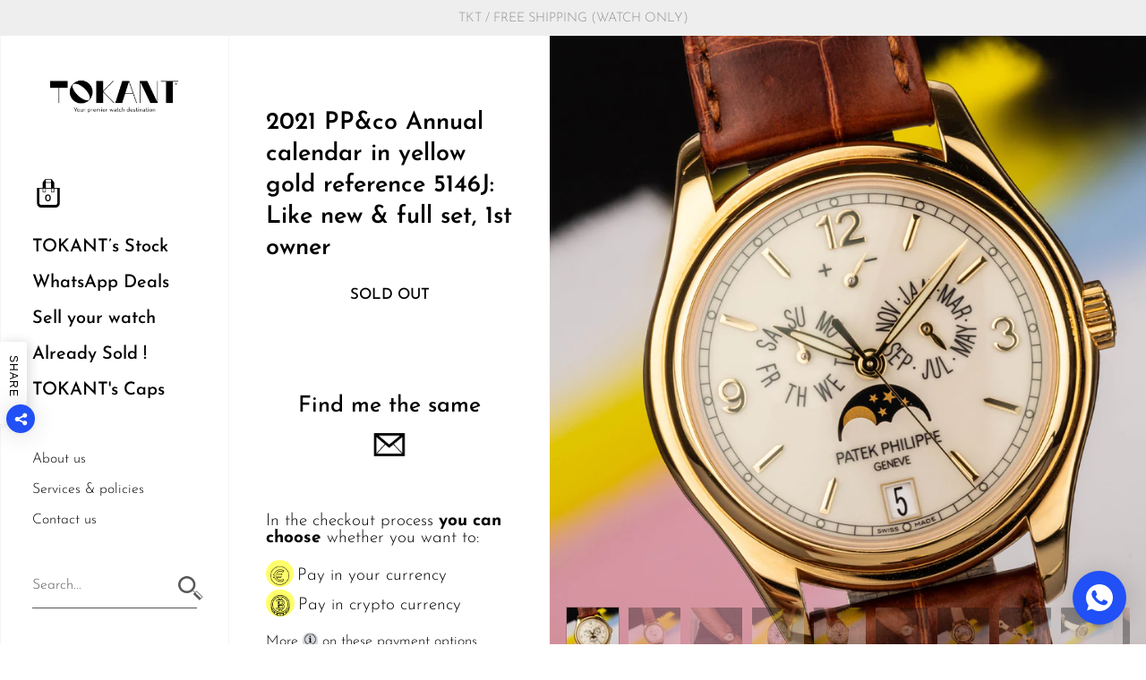

--- FILE ---
content_type: text/html; charset=utf-8
request_url: https://tokant-paris.com/products/2021-pp-co-annual-calendar-in-yellow-gold-reference-5146j-like-new-full-set-1st-owner
body_size: 49391
content:
 <!doctype html>
<html class="no-js">
<head>
  
	<meta charset="utf-8">
  <meta http-equiv="X-UA-Compatible" content="IE=edge,chrome=1">
  <meta name="viewport" content="width=device-width, initial-scale=1.0, height=device-height, minimum-scale=1.0, maximum-scale=1.0">

	
		<link rel="shortcut icon" href="//tokant-paris.com/cdn/shop/files/TKT020_LOGO_FAVICON_180x180_OK_EXE_32x32.png?v=1613704733" type="image/png" />
	

	

	<title>
    
      2021 PP&amp;co Annual calendar in yellow gold reference 5146J: Like new &amp;  &ndash; TOKANT
    
  </title>

	
		<meta name="description" content="Brand : Patek Philippe &amp;amp; co Model : Annual calendar ref 5146G, yellow gold Size : 39 mm  Movement : 324 S IRM (annual calendar + LU) Case : Super nice yellow gold case, perfect 39 mm size, very good conditions Dial : Fantastic white cream dial, wow Bracelet : PP brown alligator ,with perfect PP YG deployant buckle ">
	

	



  <meta property="og:type" content="product">
  <meta property="og:title" content="2021 PP&amp;co Annual calendar in yellow gold reference 5146J: Like new &amp; full set, 1st owner">

  
    <meta property="og:image" content="http://tokant-paris.com/cdn/shop/files/5146J7263133_6355300_0006_14-4320_1024x.jpg?v=1687959410">
    <meta property="og:image:secure_url" content="https://tokant-paris.com/cdn/shop/files/5146J7263133_6355300_0006_14-4320_1024x.jpg?v=1687959410">
    <meta property="og:image:width" content="1024">
    <meta property="og:image:height" content="1024">
  
    <meta property="og:image" content="http://tokant-paris.com/cdn/shop/files/5146J7263133_6355300_0007_14-4319_1024x.jpg?v=1687959412">
    <meta property="og:image:secure_url" content="https://tokant-paris.com/cdn/shop/files/5146J7263133_6355300_0007_14-4319_1024x.jpg?v=1687959412">
    <meta property="og:image:width" content="1024">
    <meta property="og:image:height" content="1024">
  
    <meta property="og:image" content="http://tokant-paris.com/cdn/shop/files/5146J7263133_6355300_0011_14-4332_1024x.jpg?v=1687959411">
    <meta property="og:image:secure_url" content="https://tokant-paris.com/cdn/shop/files/5146J7263133_6355300_0011_14-4332_1024x.jpg?v=1687959411">
    <meta property="og:image:width" content="1024">
    <meta property="og:image:height" content="1024">
  

  <meta property="product:price:amount" content="29.920,00">
  <meta property="product:price:currency" content="EUR">
  <meta property="product:availability" content="out of stock">




  <meta property="og:description" content="Brand : Patek Philippe &amp;amp; co Model : Annual calendar ref 5146G, yellow gold Size : 39 mm  Movement : 324 S IRM (annual calendar + LU) Case : Super nice yellow gold case, perfect 39 mm size, very good conditions Dial : Fantastic white cream dial, wow Bracelet : PP brown alligator ,with perfect PP YG deployant buckle ">


<meta property="og:url" content="https://tokant-paris.com/products/2021-pp-co-annual-calendar-in-yellow-gold-reference-5146j-like-new-full-set-1st-owner">
<meta property="og:site_name" content="TOKANT">



<meta name="twitter:card" content="summary">


  <meta name="twitter:title" content="2021 PP&amp;co Annual calendar in yellow gold reference 5146J: Like new &amp; full set, 1st owner">
  <meta name="twitter:description" content="
Brand : Patek Philippe &amp;amp; co
Model : Annual calendar ref 5146G, yellow gold
Size : 39 mm 
Movement : 324 S IRM (annual calendar + LU)
Case : Super nice yellow gold case, perfect 39 mm size, very good conditions
Dial : Fantastic white cream dial, wow
Bracelet : PP brown alligator ,with perfect PP YG deployant buckle
Accessories : NEW collector set: boxes, booklets, original guarantee, etc. From France, from the one &amp;amp; only owner
Why we bought it ? A super cool and rare discontinued PP, top ! 
Please remember : #We are TOP trusted verified 4,9/5 at Truspilot &amp;amp; 5/5 AT GOOGLE #1 year guarantee of good running*#Free shipping/insurance worldwide#Express shipping#Lifetime guarantee of authenticity#Free return within 5 days**please check our conditions of sales for details">
  <meta name="twitter:image" content="https://tokant-paris.com/cdn/shop/files/5146J7263133_6355300_0006_14-4320_600x600_crop_center.jpg?v=1687959410">

  
  <script type="application/ld+json">
  {
    "@context": "http://schema.org",
    "@type": "Product",
    "offers": [{
          "@type": "Offer",
          "name": "Default Title",
          "availability":"https://schema.org/OutOfStock",
          "price": 29920.0,
          "priceCurrency": "EUR",
          "priceValidUntil": "2026-02-02","sku": "23634","url": "/products/2021-pp-co-annual-calendar-in-yellow-gold-reference-5146j-like-new-full-set-1st-owner/products/2021-pp-co-annual-calendar-in-yellow-gold-reference-5146j-like-new-full-set-1st-owner?variant=46852660887897"
        }
],
    "brand": {
      "name": "Patek Philippe"
    },
    "name": "2021 PP\u0026co Annual calendar in yellow gold reference 5146J: Like new \u0026 full set, 1st owner",
    "description": "\nBrand : Patek Philippe \u0026amp; co\nModel : Annual calendar ref 5146G, yellow gold\nSize : 39 mm \nMovement : 324 S IRM (annual calendar + LU)\nCase : Super nice yellow gold case, perfect 39 mm size, very good conditions\nDial : Fantastic white cream dial, wow\nBracelet : PP brown alligator ,with perfect PP YG deployant buckle\nAccessories : NEW collector set: boxes, booklets, original guarantee, etc. From France, from the one \u0026amp; only owner\nWhy we bought it ? A super cool and rare discontinued PP, top ! \nPlease remember : #We are TOP trusted verified 4,9\/5 at Truspilot \u0026amp; 5\/5 AT GOOGLE #1 year guarantee of good running*#Free shipping\/insurance worldwide#Express shipping#Lifetime guarantee of authenticity#Free return within 5 days**please check our conditions of sales for details",
    "category": "",
    "url": "/products/2021-pp-co-annual-calendar-in-yellow-gold-reference-5146j-like-new-full-set-1st-owner/products/2021-pp-co-annual-calendar-in-yellow-gold-reference-5146j-like-new-full-set-1st-owner",
    "sku": "23634",
    "image": {
      "@type": "ImageObject",
      "url": "https://tokant-paris.com/cdn/shop/files/5146J7263133_6355300_0006_14-4320_1024x.jpg?v=1687959410",
      "image": "https://tokant-paris.com/cdn/shop/files/5146J7263133_6355300_0006_14-4320_1024x.jpg?v=1687959410",
      "name": "2021 PP\u0026co Annual calendar in yellow gold reference 5146J: Like new \u0026 full set, 1st owner",
      "width": "1024",
      "height": "1024"
    }
  }
  </script>



  <script type="application/ld+json">
  {
    "@context": "http://schema.org",
    "@type": "BreadcrumbList",
  "itemListElement": [{
      "@type": "ListItem",
      "position": 1,
      "name": "Translation missing: en.general.breadcrumb.home",
      "item": "https://tokant-paris.com"
    },{
          "@type": "ListItem",
          "position": 2,
          "name": "2021 PP\u0026co Annual calendar in yellow gold reference 5146J: Like new \u0026 full set, 1st owner",
          "item": "https://tokant-paris.com/products/2021-pp-co-annual-calendar-in-yellow-gold-reference-5146j-like-new-full-set-1st-owner"
        }]
  }
  </script>



  <script type="application/ld+json">
  {
    "@context": "http://schema.org",
    "@type" : "Organization",
  "name" : "TOKANT",
  "url" : "https://tokant-paris.com",
  "potentialAction": {
    "@type": "SearchAction",
    "target": "/search?q={search_term}",
    "query-input": "required name=search_term"
  }
  }
  </script>


	<link rel="canonical" href="https://tokant-paris.com/products/2021-pp-co-annual-calendar-in-yellow-gold-reference-5146j-like-new-full-set-1st-owner">
  
  <link rel="preload" as="style" href="//tokant-paris.com/cdn/shop/t/6/assets/theme.css?v=21620281828941554551678212445">
  <link rel="preload" as="script" href="//tokant-paris.com/cdn/shop/t/6/assets/theme.min.js?v=95203830099555861951671733538">

  <link rel="preconnect" href="https://cdn.shopify.com">
  <link rel="preconnect" href="https://fonts.shopifycdn.com">
  <link rel="dns-prefetch" href="https://productreviews.shopifycdn.com">
  <link rel="dns-prefetch" href="//code.jquery.com/jquery-3.5.1.min.js">

  <link rel="preload" href="//tokant-paris.com/cdn/fonts/josefin_sans/josefinsans_n6.afe095792949c54ae236c64ec95a9caea4be35d6.woff2" as="font" type="font/woff2" crossorigin><link rel="preload" href="//tokant-paris.com/cdn/fonts/josefin_sans/josefinsans_n3.374d5f789b55dc43ab676daa4d4b2e3218eb6d25.woff2" as="font" type="font/woff2" crossorigin><style type="text/css">pa ma ce faci 76.62
@font-face {
  font-family: "Josefin Sans";
  font-weight: 600;
  font-style: normal;
  font-display: swap;
  src: url("//tokant-paris.com/cdn/fonts/josefin_sans/josefinsans_n6.afe095792949c54ae236c64ec95a9caea4be35d6.woff2") format("woff2"),
       url("//tokant-paris.com/cdn/fonts/josefin_sans/josefinsans_n6.0ea222c12f299e43fa61b9245ec23b623ebeb1e9.woff") format("woff");
}


  @font-face {
  font-family: "Josefin Sans";
  font-weight: 300;
  font-style: normal;
  font-display: swap;
  src: url("//tokant-paris.com/cdn/fonts/josefin_sans/josefinsans_n3.374d5f789b55dc43ab676daa4d4b2e3218eb6d25.woff2") format("woff2"),
       url("//tokant-paris.com/cdn/fonts/josefin_sans/josefinsans_n3.96e999b56a2455ae25366c2fa92b6bd8280af01a.woff") format("woff");
}

@font-face {
  font-family: "Josefin Sans";
  font-weight: 500;
  font-style: normal;
  font-display: swap;
  src: url("//tokant-paris.com/cdn/fonts/josefin_sans/josefinsans_n5.72427d78743bbf3591b498f66ad0f8361904dc4d.woff2") format("woff2"),
       url("//tokant-paris.com/cdn/fonts/josefin_sans/josefinsans_n5.15e133f4dfd3ea9ee7de5283759b87e9708721ae.woff") format("woff");
}

@font-face {
  font-family: "Josefin Sans";
  font-weight: 600;
  font-style: normal;
  font-display: swap;
  src: url("//tokant-paris.com/cdn/fonts/josefin_sans/josefinsans_n6.afe095792949c54ae236c64ec95a9caea4be35d6.woff2") format("woff2"),
       url("//tokant-paris.com/cdn/fonts/josefin_sans/josefinsans_n6.0ea222c12f299e43fa61b9245ec23b623ebeb1e9.woff") format("woff");
}

@font-face {
  font-family: "Josefin Sans";
  font-weight: 700;
  font-style: normal;
  font-display: swap;
  src: url("//tokant-paris.com/cdn/fonts/josefin_sans/josefinsans_n7.4edc746dce14b53e39df223fba72d5f37c3d525d.woff2") format("woff2"),
       url("//tokant-paris.com/cdn/fonts/josefin_sans/josefinsans_n7.051568b12ab464ee8f0241094cdd7a1c80fbd08d.woff") format("woff");
}

@font-face {
  font-family: "Josefin Sans";
  font-weight: 300;
  font-style: italic;
  font-display: swap;
  src: url("//tokant-paris.com/cdn/fonts/josefin_sans/josefinsans_i3.fa135db3a1aedba72fa0faddcfc63015a658db80.woff2") format("woff2"),
       url("//tokant-paris.com/cdn/fonts/josefin_sans/josefinsans_i3.7b6eb36e9626277bd8a95b07388a9e1123f85281.woff") format("woff");
}

@font-face {
  font-family: "Josefin Sans";
  font-weight: 700;
  font-style: italic;
  font-display: swap;
  src: url("//tokant-paris.com/cdn/fonts/josefin_sans/josefinsans_i7.733dd5c50cdd7b706d9ec731b4016d1edd55db5e.woff2") format("woff2"),
       url("//tokant-paris.com/cdn/fonts/josefin_sans/josefinsans_i7.094ef86ca8f6eafea52b87b4f09feefb278e539d.woff") format("woff");
}

:root {

    /* Color variables - SIDEBAR */

    --color-sidebar-bg: 255, 255, 255;
    --color-sidebar-bg-darken: 245, 245, 245;
    --color-sidebar-bg-darken-alt: 245, 245, 245;
    --color-sidebar-bg-lighten: 255, 255, 255;
    --color-sidebar-bg-lighten-alt: 255, 255, 255;

    --color-sidebar-txt: 0, 0, 0;
    --color-sidebar-txt-foreground: 255, 255, 255;
    --color-sidebar-txt-lighten-alt: 168, 168, 168;

    --color-sidebar-accent: 0, 81, 255;
    --color-sidebar-accent-foreground: 255, 255, 255;

    /* Color variables - BODY */

    --color-body-bg: 255, 255, 255;
    --color-body-bg-darken: 245, 245, 245;
    --color-body-bg-darken-alt: 235, 235, 235;

    --color-body-txt: 0, 0, 0;
    --color-body-txt-lighten: 168, 168, 168;
    --color-body-txt-foreground: 255, 255, 255;

    --color-body-accent: 0, 81, 255;
    --color-body-accent-foreground: 255, 255, 255;

    /* Color variables - FOOTER */

    --color-footer-bg: 0, 81, 255;
    --color-footer-bg-lighten: 20, 95, 255;
    --color-footer-bg-lighten-alt: 41, 109, 255;
    --color-footer-txt: 255, 255, 255;
    --color-footer-accent: 255, 255, 0;

    /* Color variables - GRID */

    --color-grid-bg: 0, 0, 0;
    --color-grid-text: 255, 255, 255;

    /* Font variables */

    --base-headings-size: 27;
    --base-headings-size-alt: 40;
    --base-body-size: 17;
    --base-body-size-alt: 20;

    --font-stack-headings: "Josefin Sans", sans-serif;
    --font-weight-headings: 600;
    --font-style-headings: normal;

    --font-stack-body: "Josefin Sans", sans-serif;
    --font-weight-body: 300;
    --font-style-body: normal;--font-weight-body-medium: 500;--font-weight-body-semibold: 600;

    --font-weight-body-bold: 700;

  }

</style>

  <link rel="stylesheet" href="//tokant-paris.com/cdn/shop/t/6/assets/theme.css?v=21620281828941554551678212445">
  <link rel="stylesheet" href="//tokant-paris.com/cdn/shop/t/6/assets/v3_custom.css?v=104907794347906931421673784431">
  <link rel="stylesheet" href="//tokant-paris.com/cdn/shop/t/6/assets/css_sidebar.scss.css?v=82750795888375016961671733538">
  <link rel="stylesheet" href="//tokant-paris.com/cdn/shop/t/6/assets/css_homepage.scss.css?v=37097666175255492681671733538">
  <link rel="stylesheet" href="//tokant-paris.com/cdn/shop/t/6/assets/css_product.scss.css?v=30189070517950634141673275178">
  <link rel="stylesheet" href="//tokant-paris.com/cdn/shop/t/6/assets/css_product-clothing.scss.css?v=59170891106838238041671733538">
  <link rel="stylesheet" href="//tokant-paris.com/cdn/shop/t/6/assets/css_sell-your-watch.scss.css?v=87003814572358611671733538">
  <link rel="stylesheet" href="//tokant-paris.com/cdn/shop/t/6/assets/css_about-us.scss.css?v=105140545469046389041671733538">
  <link rel="stylesheet" href="//tokant-paris.com/cdn/shop/t/6/assets/css_philosophy.scss.css?v=39290917201166735991671733538">
  <link rel="stylesheet" href="//tokant-paris.com/cdn/shop/t/6/assets/css_services.scss.css?v=45972637216109924231671733538">
  <link rel="stylesheet" href="//tokant-paris.com/cdn/shop/t/6/assets/css_collection.scss.css?v=63838403249416021031671733538">

	<script>window.performance && window.performance.mark && window.performance.mark('shopify.content_for_header.start');</script><meta name="google-site-verification" content="K2Hl6mIVjSnE5wAo4rz27pxkuG0Xey3oHTqZPPl6gSQ">
<meta id="shopify-digital-wallet" name="shopify-digital-wallet" content="/50457247928/digital_wallets/dialog">
<link rel="alternate" type="application/json+oembed" href="https://tokant-paris.com/products/2021-pp-co-annual-calendar-in-yellow-gold-reference-5146j-like-new-full-set-1st-owner.oembed">
<script async="async" src="/checkouts/internal/preloads.js?locale=en-FR"></script>
<script id="shopify-features" type="application/json">{"accessToken":"3efb3e89d36461dcf0ee63f8a0ddc3f2","betas":["rich-media-storefront-analytics"],"domain":"tokant-paris.com","predictiveSearch":true,"shopId":50457247928,"locale":"en"}</script>
<script>var Shopify = Shopify || {};
Shopify.shop = "tokant-paris.myshopify.com";
Shopify.locale = "en";
Shopify.currency = {"active":"EUR","rate":"1.0"};
Shopify.country = "FR";
Shopify.theme = {"name":"New Design Kingdom - V3","id":131778871480,"schema_name":"Kingdom","schema_version":"3.5.1","theme_store_id":725,"role":"main"};
Shopify.theme.handle = "null";
Shopify.theme.style = {"id":null,"handle":null};
Shopify.cdnHost = "tokant-paris.com/cdn";
Shopify.routes = Shopify.routes || {};
Shopify.routes.root = "/";</script>
<script type="module">!function(o){(o.Shopify=o.Shopify||{}).modules=!0}(window);</script>
<script>!function(o){function n(){var o=[];function n(){o.push(Array.prototype.slice.apply(arguments))}return n.q=o,n}var t=o.Shopify=o.Shopify||{};t.loadFeatures=n(),t.autoloadFeatures=n()}(window);</script>
<script id="shop-js-analytics" type="application/json">{"pageType":"product"}</script>
<script defer="defer" async type="module" src="//tokant-paris.com/cdn/shopifycloud/shop-js/modules/v2/client.init-shop-cart-sync_BT-GjEfc.en.esm.js"></script>
<script defer="defer" async type="module" src="//tokant-paris.com/cdn/shopifycloud/shop-js/modules/v2/chunk.common_D58fp_Oc.esm.js"></script>
<script defer="defer" async type="module" src="//tokant-paris.com/cdn/shopifycloud/shop-js/modules/v2/chunk.modal_xMitdFEc.esm.js"></script>
<script type="module">
  await import("//tokant-paris.com/cdn/shopifycloud/shop-js/modules/v2/client.init-shop-cart-sync_BT-GjEfc.en.esm.js");
await import("//tokant-paris.com/cdn/shopifycloud/shop-js/modules/v2/chunk.common_D58fp_Oc.esm.js");
await import("//tokant-paris.com/cdn/shopifycloud/shop-js/modules/v2/chunk.modal_xMitdFEc.esm.js");

  window.Shopify.SignInWithShop?.initShopCartSync?.({"fedCMEnabled":true,"windoidEnabled":true});

</script>
<script>(function() {
  var isLoaded = false;
  function asyncLoad() {
    if (isLoaded) return;
    isLoaded = true;
    var urls = ["https:\/\/ecommplugins-scripts.trustpilot.com\/v2.1\/js\/header.min.js?settings=eyJrZXkiOiJYTERUZ29nbGNFZ0tNMHlFIiwicyI6InNrdSJ9\u0026shop=tokant-paris.myshopify.com","https:\/\/ecommplugins-trustboxsettings.trustpilot.com\/tokant-paris.myshopify.com.js?settings=1672402998647\u0026shop=tokant-paris.myshopify.com","https:\/\/widget.trustpilot.com\/bootstrap\/v5\/tp.widget.sync.bootstrap.min.js?shop=tokant-paris.myshopify.com","https:\/\/api.chated.io\/sdk\/v1\/popups\/2e9762bf-05c7-4bd7-9dcc-e840ee4c7b1b.js?shop=tokant-paris.myshopify.com","https:\/\/cdn.shopify.com\/s\/files\/1\/0184\/4255\/1360\/files\/whatsapp.v5.min.js?v=1668163447\u0026shop=tokant-paris.myshopify.com","https:\/\/shy.elfsight.com\/p\/platform.js?shop=tokant-paris.myshopify.com"];
    for (var i = 0; i < urls.length; i++) {
      var s = document.createElement('script');
      s.type = 'text/javascript';
      s.async = true;
      s.src = urls[i];
      var x = document.getElementsByTagName('script')[0];
      x.parentNode.insertBefore(s, x);
    }
  };
  if(window.attachEvent) {
    window.attachEvent('onload', asyncLoad);
  } else {
    window.addEventListener('load', asyncLoad, false);
  }
})();</script>
<script id="__st">var __st={"a":50457247928,"offset":3600,"reqid":"d0d749a8-c463-49c1-8e48-057df2c8a0e8-1769148753","pageurl":"tokant-paris.com\/products\/2021-pp-co-annual-calendar-in-yellow-gold-reference-5146j-like-new-full-set-1st-owner","u":"c61b28ce05f7","p":"product","rtyp":"product","rid":8449521025369};</script>
<script>window.ShopifyPaypalV4VisibilityTracking = true;</script>
<script id="captcha-bootstrap">!function(){'use strict';const t='contact',e='account',n='new_comment',o=[[t,t],['blogs',n],['comments',n],[t,'customer']],c=[[e,'customer_login'],[e,'guest_login'],[e,'recover_customer_password'],[e,'create_customer']],r=t=>t.map((([t,e])=>`form[action*='/${t}']:not([data-nocaptcha='true']) input[name='form_type'][value='${e}']`)).join(','),a=t=>()=>t?[...document.querySelectorAll(t)].map((t=>t.form)):[];function s(){const t=[...o],e=r(t);return a(e)}const i='password',u='form_key',d=['recaptcha-v3-token','g-recaptcha-response','h-captcha-response',i],f=()=>{try{return window.sessionStorage}catch{return}},m='__shopify_v',_=t=>t.elements[u];function p(t,e,n=!1){try{const o=window.sessionStorage,c=JSON.parse(o.getItem(e)),{data:r}=function(t){const{data:e,action:n}=t;return t[m]||n?{data:e,action:n}:{data:t,action:n}}(c);for(const[e,n]of Object.entries(r))t.elements[e]&&(t.elements[e].value=n);n&&o.removeItem(e)}catch(o){console.error('form repopulation failed',{error:o})}}const l='form_type',E='cptcha';function T(t){t.dataset[E]=!0}const w=window,h=w.document,L='Shopify',v='ce_forms',y='captcha';let A=!1;((t,e)=>{const n=(g='f06e6c50-85a8-45c8-87d0-21a2b65856fe',I='https://cdn.shopify.com/shopifycloud/storefront-forms-hcaptcha/ce_storefront_forms_captcha_hcaptcha.v1.5.2.iife.js',D={infoText:'Protected by hCaptcha',privacyText:'Privacy',termsText:'Terms'},(t,e,n)=>{const o=w[L][v],c=o.bindForm;if(c)return c(t,g,e,D).then(n);var r;o.q.push([[t,g,e,D],n]),r=I,A||(h.body.append(Object.assign(h.createElement('script'),{id:'captcha-provider',async:!0,src:r})),A=!0)});var g,I,D;w[L]=w[L]||{},w[L][v]=w[L][v]||{},w[L][v].q=[],w[L][y]=w[L][y]||{},w[L][y].protect=function(t,e){n(t,void 0,e),T(t)},Object.freeze(w[L][y]),function(t,e,n,w,h,L){const[v,y,A,g]=function(t,e,n){const i=e?o:[],u=t?c:[],d=[...i,...u],f=r(d),m=r(i),_=r(d.filter((([t,e])=>n.includes(e))));return[a(f),a(m),a(_),s()]}(w,h,L),I=t=>{const e=t.target;return e instanceof HTMLFormElement?e:e&&e.form},D=t=>v().includes(t);t.addEventListener('submit',(t=>{const e=I(t);if(!e)return;const n=D(e)&&!e.dataset.hcaptchaBound&&!e.dataset.recaptchaBound,o=_(e),c=g().includes(e)&&(!o||!o.value);(n||c)&&t.preventDefault(),c&&!n&&(function(t){try{if(!f())return;!function(t){const e=f();if(!e)return;const n=_(t);if(!n)return;const o=n.value;o&&e.removeItem(o)}(t);const e=Array.from(Array(32),(()=>Math.random().toString(36)[2])).join('');!function(t,e){_(t)||t.append(Object.assign(document.createElement('input'),{type:'hidden',name:u})),t.elements[u].value=e}(t,e),function(t,e){const n=f();if(!n)return;const o=[...t.querySelectorAll(`input[type='${i}']`)].map((({name:t})=>t)),c=[...d,...o],r={};for(const[a,s]of new FormData(t).entries())c.includes(a)||(r[a]=s);n.setItem(e,JSON.stringify({[m]:1,action:t.action,data:r}))}(t,e)}catch(e){console.error('failed to persist form',e)}}(e),e.submit())}));const S=(t,e)=>{t&&!t.dataset[E]&&(n(t,e.some((e=>e===t))),T(t))};for(const o of['focusin','change'])t.addEventListener(o,(t=>{const e=I(t);D(e)&&S(e,y())}));const B=e.get('form_key'),M=e.get(l),P=B&&M;t.addEventListener('DOMContentLoaded',(()=>{const t=y();if(P)for(const e of t)e.elements[l].value===M&&p(e,B);[...new Set([...A(),...v().filter((t=>'true'===t.dataset.shopifyCaptcha))])].forEach((e=>S(e,t)))}))}(h,new URLSearchParams(w.location.search),n,t,e,['guest_login'])})(!0,!1)}();</script>
<script integrity="sha256-4kQ18oKyAcykRKYeNunJcIwy7WH5gtpwJnB7kiuLZ1E=" data-source-attribution="shopify.loadfeatures" defer="defer" src="//tokant-paris.com/cdn/shopifycloud/storefront/assets/storefront/load_feature-a0a9edcb.js" crossorigin="anonymous"></script>
<script data-source-attribution="shopify.dynamic_checkout.dynamic.init">var Shopify=Shopify||{};Shopify.PaymentButton=Shopify.PaymentButton||{isStorefrontPortableWallets:!0,init:function(){window.Shopify.PaymentButton.init=function(){};var t=document.createElement("script");t.src="https://tokant-paris.com/cdn/shopifycloud/portable-wallets/latest/portable-wallets.en.js",t.type="module",document.head.appendChild(t)}};
</script>
<script data-source-attribution="shopify.dynamic_checkout.buyer_consent">
  function portableWalletsHideBuyerConsent(e){var t=document.getElementById("shopify-buyer-consent"),n=document.getElementById("shopify-subscription-policy-button");t&&n&&(t.classList.add("hidden"),t.setAttribute("aria-hidden","true"),n.removeEventListener("click",e))}function portableWalletsShowBuyerConsent(e){var t=document.getElementById("shopify-buyer-consent"),n=document.getElementById("shopify-subscription-policy-button");t&&n&&(t.classList.remove("hidden"),t.removeAttribute("aria-hidden"),n.addEventListener("click",e))}window.Shopify?.PaymentButton&&(window.Shopify.PaymentButton.hideBuyerConsent=portableWalletsHideBuyerConsent,window.Shopify.PaymentButton.showBuyerConsent=portableWalletsShowBuyerConsent);
</script>
<script data-source-attribution="shopify.dynamic_checkout.cart.bootstrap">document.addEventListener("DOMContentLoaded",(function(){function t(){return document.querySelector("shopify-accelerated-checkout-cart, shopify-accelerated-checkout")}if(t())Shopify.PaymentButton.init();else{new MutationObserver((function(e,n){t()&&(Shopify.PaymentButton.init(),n.disconnect())})).observe(document.body,{childList:!0,subtree:!0})}}));
</script>

<script>window.performance && window.performance.mark && window.performance.mark('shopify.content_for_header.end');</script>

  <script src="//code.jquery.com/jquery-3.5.1.min.js"></script>
	
  

  <script type="text/javascript">

  	function lightOrDark(a){if(a.match(/^rgb/)){a=a.match(/^rgba?\((\d+),\s*(\d+),\s*(\d+)(?:,\s*(\d+(?:\.\d+)?))?\)$/);var b=a[1];var c=a[2];a=a[3]}else a=+("0x"+a.slice(1).replace(5>a.length&&/./g,"$&$&")),b=a>>16,c=a>>8&255,a&=255;return 140<Math.sqrt(.299*b*b+.587*c*c+.114*a*a)?"#000":"#fff"};

  	window.reorderSections = function() {
	    $(".with-gutter").removeClass("with-gutter");
	    $(".without-gutter").removeClass("without-gutter");
	    $(".content-section.gutter--on").each(function() {
	      $(this).parent().addClass("with-gutter");
	      if ( $(this).hasClass('parent-has-inner-padding') ) {
	      	$(this).parent().addClass('has-inner-padding');
	      }
	    });
	    $(".content-section.gutter--off").each(function() {
	      $(this).parent().addClass("without-gutter")
	    });
		};
		$(document).ready(function() {
		   window.reorderSections()
		});

  	2===performance.navigation.type&&location.reload(!0);
  </script>
<meta name="google-site-verification" content="VPLMQdGAlL_gQ3IhXSl72JsU61s59Py-I8xSFlbSIJY" />
<meta name="facebook-domain-verification" content="ck0rqqfo6ssshwb58u4mckzdi66y6a" />
<link href="https://monorail-edge.shopifysvc.com" rel="dns-prefetch">
<script>(function(){if ("sendBeacon" in navigator && "performance" in window) {try {var session_token_from_headers = performance.getEntriesByType('navigation')[0].serverTiming.find(x => x.name == '_s').description;} catch {var session_token_from_headers = undefined;}var session_cookie_matches = document.cookie.match(/_shopify_s=([^;]*)/);var session_token_from_cookie = session_cookie_matches && session_cookie_matches.length === 2 ? session_cookie_matches[1] : "";var session_token = session_token_from_headers || session_token_from_cookie || "";function handle_abandonment_event(e) {var entries = performance.getEntries().filter(function(entry) {return /monorail-edge.shopifysvc.com/.test(entry.name);});if (!window.abandonment_tracked && entries.length === 0) {window.abandonment_tracked = true;var currentMs = Date.now();var navigation_start = performance.timing.navigationStart;var payload = {shop_id: 50457247928,url: window.location.href,navigation_start,duration: currentMs - navigation_start,session_token,page_type: "product"};window.navigator.sendBeacon("https://monorail-edge.shopifysvc.com/v1/produce", JSON.stringify({schema_id: "online_store_buyer_site_abandonment/1.1",payload: payload,metadata: {event_created_at_ms: currentMs,event_sent_at_ms: currentMs}}));}}window.addEventListener('pagehide', handle_abandonment_event);}}());</script>
<script id="web-pixels-manager-setup">(function e(e,d,r,n,o){if(void 0===o&&(o={}),!Boolean(null===(a=null===(i=window.Shopify)||void 0===i?void 0:i.analytics)||void 0===a?void 0:a.replayQueue)){var i,a;window.Shopify=window.Shopify||{};var t=window.Shopify;t.analytics=t.analytics||{};var s=t.analytics;s.replayQueue=[],s.publish=function(e,d,r){return s.replayQueue.push([e,d,r]),!0};try{self.performance.mark("wpm:start")}catch(e){}var l=function(){var e={modern:/Edge?\/(1{2}[4-9]|1[2-9]\d|[2-9]\d{2}|\d{4,})\.\d+(\.\d+|)|Firefox\/(1{2}[4-9]|1[2-9]\d|[2-9]\d{2}|\d{4,})\.\d+(\.\d+|)|Chrom(ium|e)\/(9{2}|\d{3,})\.\d+(\.\d+|)|(Maci|X1{2}).+ Version\/(15\.\d+|(1[6-9]|[2-9]\d|\d{3,})\.\d+)([,.]\d+|)( \(\w+\)|)( Mobile\/\w+|) Safari\/|Chrome.+OPR\/(9{2}|\d{3,})\.\d+\.\d+|(CPU[ +]OS|iPhone[ +]OS|CPU[ +]iPhone|CPU IPhone OS|CPU iPad OS)[ +]+(15[._]\d+|(1[6-9]|[2-9]\d|\d{3,})[._]\d+)([._]\d+|)|Android:?[ /-](13[3-9]|1[4-9]\d|[2-9]\d{2}|\d{4,})(\.\d+|)(\.\d+|)|Android.+Firefox\/(13[5-9]|1[4-9]\d|[2-9]\d{2}|\d{4,})\.\d+(\.\d+|)|Android.+Chrom(ium|e)\/(13[3-9]|1[4-9]\d|[2-9]\d{2}|\d{4,})\.\d+(\.\d+|)|SamsungBrowser\/([2-9]\d|\d{3,})\.\d+/,legacy:/Edge?\/(1[6-9]|[2-9]\d|\d{3,})\.\d+(\.\d+|)|Firefox\/(5[4-9]|[6-9]\d|\d{3,})\.\d+(\.\d+|)|Chrom(ium|e)\/(5[1-9]|[6-9]\d|\d{3,})\.\d+(\.\d+|)([\d.]+$|.*Safari\/(?![\d.]+ Edge\/[\d.]+$))|(Maci|X1{2}).+ Version\/(10\.\d+|(1[1-9]|[2-9]\d|\d{3,})\.\d+)([,.]\d+|)( \(\w+\)|)( Mobile\/\w+|) Safari\/|Chrome.+OPR\/(3[89]|[4-9]\d|\d{3,})\.\d+\.\d+|(CPU[ +]OS|iPhone[ +]OS|CPU[ +]iPhone|CPU IPhone OS|CPU iPad OS)[ +]+(10[._]\d+|(1[1-9]|[2-9]\d|\d{3,})[._]\d+)([._]\d+|)|Android:?[ /-](13[3-9]|1[4-9]\d|[2-9]\d{2}|\d{4,})(\.\d+|)(\.\d+|)|Mobile Safari.+OPR\/([89]\d|\d{3,})\.\d+\.\d+|Android.+Firefox\/(13[5-9]|1[4-9]\d|[2-9]\d{2}|\d{4,})\.\d+(\.\d+|)|Android.+Chrom(ium|e)\/(13[3-9]|1[4-9]\d|[2-9]\d{2}|\d{4,})\.\d+(\.\d+|)|Android.+(UC? ?Browser|UCWEB|U3)[ /]?(15\.([5-9]|\d{2,})|(1[6-9]|[2-9]\d|\d{3,})\.\d+)\.\d+|SamsungBrowser\/(5\.\d+|([6-9]|\d{2,})\.\d+)|Android.+MQ{2}Browser\/(14(\.(9|\d{2,})|)|(1[5-9]|[2-9]\d|\d{3,})(\.\d+|))(\.\d+|)|K[Aa][Ii]OS\/(3\.\d+|([4-9]|\d{2,})\.\d+)(\.\d+|)/},d=e.modern,r=e.legacy,n=navigator.userAgent;return n.match(d)?"modern":n.match(r)?"legacy":"unknown"}(),u="modern"===l?"modern":"legacy",c=(null!=n?n:{modern:"",legacy:""})[u],f=function(e){return[e.baseUrl,"/wpm","/b",e.hashVersion,"modern"===e.buildTarget?"m":"l",".js"].join("")}({baseUrl:d,hashVersion:r,buildTarget:u}),m=function(e){var d=e.version,r=e.bundleTarget,n=e.surface,o=e.pageUrl,i=e.monorailEndpoint;return{emit:function(e){var a=e.status,t=e.errorMsg,s=(new Date).getTime(),l=JSON.stringify({metadata:{event_sent_at_ms:s},events:[{schema_id:"web_pixels_manager_load/3.1",payload:{version:d,bundle_target:r,page_url:o,status:a,surface:n,error_msg:t},metadata:{event_created_at_ms:s}}]});if(!i)return console&&console.warn&&console.warn("[Web Pixels Manager] No Monorail endpoint provided, skipping logging."),!1;try{return self.navigator.sendBeacon.bind(self.navigator)(i,l)}catch(e){}var u=new XMLHttpRequest;try{return u.open("POST",i,!0),u.setRequestHeader("Content-Type","text/plain"),u.send(l),!0}catch(e){return console&&console.warn&&console.warn("[Web Pixels Manager] Got an unhandled error while logging to Monorail."),!1}}}}({version:r,bundleTarget:l,surface:e.surface,pageUrl:self.location.href,monorailEndpoint:e.monorailEndpoint});try{o.browserTarget=l,function(e){var d=e.src,r=e.async,n=void 0===r||r,o=e.onload,i=e.onerror,a=e.sri,t=e.scriptDataAttributes,s=void 0===t?{}:t,l=document.createElement("script"),u=document.querySelector("head"),c=document.querySelector("body");if(l.async=n,l.src=d,a&&(l.integrity=a,l.crossOrigin="anonymous"),s)for(var f in s)if(Object.prototype.hasOwnProperty.call(s,f))try{l.dataset[f]=s[f]}catch(e){}if(o&&l.addEventListener("load",o),i&&l.addEventListener("error",i),u)u.appendChild(l);else{if(!c)throw new Error("Did not find a head or body element to append the script");c.appendChild(l)}}({src:f,async:!0,onload:function(){if(!function(){var e,d;return Boolean(null===(d=null===(e=window.Shopify)||void 0===e?void 0:e.analytics)||void 0===d?void 0:d.initialized)}()){var d=window.webPixelsManager.init(e)||void 0;if(d){var r=window.Shopify.analytics;r.replayQueue.forEach((function(e){var r=e[0],n=e[1],o=e[2];d.publishCustomEvent(r,n,o)})),r.replayQueue=[],r.publish=d.publishCustomEvent,r.visitor=d.visitor,r.initialized=!0}}},onerror:function(){return m.emit({status:"failed",errorMsg:"".concat(f," has failed to load")})},sri:function(e){var d=/^sha384-[A-Za-z0-9+/=]+$/;return"string"==typeof e&&d.test(e)}(c)?c:"",scriptDataAttributes:o}),m.emit({status:"loading"})}catch(e){m.emit({status:"failed",errorMsg:(null==e?void 0:e.message)||"Unknown error"})}}})({shopId: 50457247928,storefrontBaseUrl: "https://tokant-paris.com",extensionsBaseUrl: "https://extensions.shopifycdn.com/cdn/shopifycloud/web-pixels-manager",monorailEndpoint: "https://monorail-edge.shopifysvc.com/unstable/produce_batch",surface: "storefront-renderer",enabledBetaFlags: ["2dca8a86"],webPixelsConfigList: [{"id":"973078873","configuration":"{\"config\":\"{\\\"pixel_id\\\":\\\"G-5XTTTPEYFW\\\",\\\"gtag_events\\\":[{\\\"type\\\":\\\"begin_checkout\\\",\\\"action_label\\\":\\\"G-5XTTTPEYFW\\\"},{\\\"type\\\":\\\"search\\\",\\\"action_label\\\":\\\"G-5XTTTPEYFW\\\"},{\\\"type\\\":\\\"view_item\\\",\\\"action_label\\\":[\\\"G-5XTTTPEYFW\\\",\\\"MC-CD4NQ3BB70\\\"]},{\\\"type\\\":\\\"purchase\\\",\\\"action_label\\\":[\\\"G-5XTTTPEYFW\\\",\\\"MC-CD4NQ3BB70\\\"]},{\\\"type\\\":\\\"page_view\\\",\\\"action_label\\\":[\\\"G-5XTTTPEYFW\\\",\\\"MC-CD4NQ3BB70\\\"]},{\\\"type\\\":\\\"add_payment_info\\\",\\\"action_label\\\":\\\"G-5XTTTPEYFW\\\"},{\\\"type\\\":\\\"add_to_cart\\\",\\\"action_label\\\":\\\"G-5XTTTPEYFW\\\"}],\\\"enable_monitoring_mode\\\":false}\"}","eventPayloadVersion":"v1","runtimeContext":"OPEN","scriptVersion":"b2a88bafab3e21179ed38636efcd8a93","type":"APP","apiClientId":1780363,"privacyPurposes":[],"dataSharingAdjustments":{"protectedCustomerApprovalScopes":["read_customer_address","read_customer_email","read_customer_name","read_customer_personal_data","read_customer_phone"]}},{"id":"329679193","configuration":"{\"pixel_id\":\"733737110902406\",\"pixel_type\":\"facebook_pixel\",\"metaapp_system_user_token\":\"-\"}","eventPayloadVersion":"v1","runtimeContext":"OPEN","scriptVersion":"ca16bc87fe92b6042fbaa3acc2fbdaa6","type":"APP","apiClientId":2329312,"privacyPurposes":["ANALYTICS","MARKETING","SALE_OF_DATA"],"dataSharingAdjustments":{"protectedCustomerApprovalScopes":["read_customer_address","read_customer_email","read_customer_name","read_customer_personal_data","read_customer_phone"]}},{"id":"shopify-app-pixel","configuration":"{}","eventPayloadVersion":"v1","runtimeContext":"STRICT","scriptVersion":"0450","apiClientId":"shopify-pixel","type":"APP","privacyPurposes":["ANALYTICS","MARKETING"]},{"id":"shopify-custom-pixel","eventPayloadVersion":"v1","runtimeContext":"LAX","scriptVersion":"0450","apiClientId":"shopify-pixel","type":"CUSTOM","privacyPurposes":["ANALYTICS","MARKETING"]}],isMerchantRequest: false,initData: {"shop":{"name":"TOKANT","paymentSettings":{"currencyCode":"EUR"},"myshopifyDomain":"tokant-paris.myshopify.com","countryCode":"FR","storefrontUrl":"https:\/\/tokant-paris.com"},"customer":null,"cart":null,"checkout":null,"productVariants":[{"price":{"amount":29920.0,"currencyCode":"EUR"},"product":{"title":"2021 PP\u0026co Annual calendar in yellow gold reference 5146J: Like new \u0026 full set, 1st owner","vendor":"Patek Philippe","id":"8449521025369","untranslatedTitle":"2021 PP\u0026co Annual calendar in yellow gold reference 5146J: Like new \u0026 full set, 1st owner","url":"\/products\/2021-pp-co-annual-calendar-in-yellow-gold-reference-5146j-like-new-full-set-1st-owner","type":""},"id":"46852660887897","image":{"src":"\/\/tokant-paris.com\/cdn\/shop\/files\/5146J7263133_6355300_0006_14-4320.jpg?v=1687959410"},"sku":"23634","title":"Default Title","untranslatedTitle":"Default Title"}],"purchasingCompany":null},},"https://tokant-paris.com/cdn","fcfee988w5aeb613cpc8e4bc33m6693e112",{"modern":"","legacy":""},{"shopId":"50457247928","storefrontBaseUrl":"https:\/\/tokant-paris.com","extensionBaseUrl":"https:\/\/extensions.shopifycdn.com\/cdn\/shopifycloud\/web-pixels-manager","surface":"storefront-renderer","enabledBetaFlags":"[\"2dca8a86\"]","isMerchantRequest":"false","hashVersion":"fcfee988w5aeb613cpc8e4bc33m6693e112","publish":"custom","events":"[[\"page_viewed\",{}],[\"product_viewed\",{\"productVariant\":{\"price\":{\"amount\":29920.0,\"currencyCode\":\"EUR\"},\"product\":{\"title\":\"2021 PP\u0026co Annual calendar in yellow gold reference 5146J: Like new \u0026 full set, 1st owner\",\"vendor\":\"Patek Philippe\",\"id\":\"8449521025369\",\"untranslatedTitle\":\"2021 PP\u0026co Annual calendar in yellow gold reference 5146J: Like new \u0026 full set, 1st owner\",\"url\":\"\/products\/2021-pp-co-annual-calendar-in-yellow-gold-reference-5146j-like-new-full-set-1st-owner\",\"type\":\"\"},\"id\":\"46852660887897\",\"image\":{\"src\":\"\/\/tokant-paris.com\/cdn\/shop\/files\/5146J7263133_6355300_0006_14-4320.jpg?v=1687959410\"},\"sku\":\"23634\",\"title\":\"Default Title\",\"untranslatedTitle\":\"Default Title\"}}]]"});</script><script>
  window.ShopifyAnalytics = window.ShopifyAnalytics || {};
  window.ShopifyAnalytics.meta = window.ShopifyAnalytics.meta || {};
  window.ShopifyAnalytics.meta.currency = 'EUR';
  var meta = {"product":{"id":8449521025369,"gid":"gid:\/\/shopify\/Product\/8449521025369","vendor":"Patek Philippe","type":"","handle":"2021-pp-co-annual-calendar-in-yellow-gold-reference-5146j-like-new-full-set-1st-owner","variants":[{"id":46852660887897,"price":2992000,"name":"2021 PP\u0026co Annual calendar in yellow gold reference 5146J: Like new \u0026 full set, 1st owner","public_title":null,"sku":"23634"}],"remote":false},"page":{"pageType":"product","resourceType":"product","resourceId":8449521025369,"requestId":"d0d749a8-c463-49c1-8e48-057df2c8a0e8-1769148753"}};
  for (var attr in meta) {
    window.ShopifyAnalytics.meta[attr] = meta[attr];
  }
</script>
<script class="analytics">
  (function () {
    var customDocumentWrite = function(content) {
      var jquery = null;

      if (window.jQuery) {
        jquery = window.jQuery;
      } else if (window.Checkout && window.Checkout.$) {
        jquery = window.Checkout.$;
      }

      if (jquery) {
        jquery('body').append(content);
      }
    };

    var hasLoggedConversion = function(token) {
      if (token) {
        return document.cookie.indexOf('loggedConversion=' + token) !== -1;
      }
      return false;
    }

    var setCookieIfConversion = function(token) {
      if (token) {
        var twoMonthsFromNow = new Date(Date.now());
        twoMonthsFromNow.setMonth(twoMonthsFromNow.getMonth() + 2);

        document.cookie = 'loggedConversion=' + token + '; expires=' + twoMonthsFromNow;
      }
    }

    var trekkie = window.ShopifyAnalytics.lib = window.trekkie = window.trekkie || [];
    if (trekkie.integrations) {
      return;
    }
    trekkie.methods = [
      'identify',
      'page',
      'ready',
      'track',
      'trackForm',
      'trackLink'
    ];
    trekkie.factory = function(method) {
      return function() {
        var args = Array.prototype.slice.call(arguments);
        args.unshift(method);
        trekkie.push(args);
        return trekkie;
      };
    };
    for (var i = 0; i < trekkie.methods.length; i++) {
      var key = trekkie.methods[i];
      trekkie[key] = trekkie.factory(key);
    }
    trekkie.load = function(config) {
      trekkie.config = config || {};
      trekkie.config.initialDocumentCookie = document.cookie;
      var first = document.getElementsByTagName('script')[0];
      var script = document.createElement('script');
      script.type = 'text/javascript';
      script.onerror = function(e) {
        var scriptFallback = document.createElement('script');
        scriptFallback.type = 'text/javascript';
        scriptFallback.onerror = function(error) {
                var Monorail = {
      produce: function produce(monorailDomain, schemaId, payload) {
        var currentMs = new Date().getTime();
        var event = {
          schema_id: schemaId,
          payload: payload,
          metadata: {
            event_created_at_ms: currentMs,
            event_sent_at_ms: currentMs
          }
        };
        return Monorail.sendRequest("https://" + monorailDomain + "/v1/produce", JSON.stringify(event));
      },
      sendRequest: function sendRequest(endpointUrl, payload) {
        // Try the sendBeacon API
        if (window && window.navigator && typeof window.navigator.sendBeacon === 'function' && typeof window.Blob === 'function' && !Monorail.isIos12()) {
          var blobData = new window.Blob([payload], {
            type: 'text/plain'
          });

          if (window.navigator.sendBeacon(endpointUrl, blobData)) {
            return true;
          } // sendBeacon was not successful

        } // XHR beacon

        var xhr = new XMLHttpRequest();

        try {
          xhr.open('POST', endpointUrl);
          xhr.setRequestHeader('Content-Type', 'text/plain');
          xhr.send(payload);
        } catch (e) {
          console.log(e);
        }

        return false;
      },
      isIos12: function isIos12() {
        return window.navigator.userAgent.lastIndexOf('iPhone; CPU iPhone OS 12_') !== -1 || window.navigator.userAgent.lastIndexOf('iPad; CPU OS 12_') !== -1;
      }
    };
    Monorail.produce('monorail-edge.shopifysvc.com',
      'trekkie_storefront_load_errors/1.1',
      {shop_id: 50457247928,
      theme_id: 131778871480,
      app_name: "storefront",
      context_url: window.location.href,
      source_url: "//tokant-paris.com/cdn/s/trekkie.storefront.8d95595f799fbf7e1d32231b9a28fd43b70c67d3.min.js"});

        };
        scriptFallback.async = true;
        scriptFallback.src = '//tokant-paris.com/cdn/s/trekkie.storefront.8d95595f799fbf7e1d32231b9a28fd43b70c67d3.min.js';
        first.parentNode.insertBefore(scriptFallback, first);
      };
      script.async = true;
      script.src = '//tokant-paris.com/cdn/s/trekkie.storefront.8d95595f799fbf7e1d32231b9a28fd43b70c67d3.min.js';
      first.parentNode.insertBefore(script, first);
    };
    trekkie.load(
      {"Trekkie":{"appName":"storefront","development":false,"defaultAttributes":{"shopId":50457247928,"isMerchantRequest":null,"themeId":131778871480,"themeCityHash":"3395305336580416327","contentLanguage":"en","currency":"EUR","eventMetadataId":"a4edea1f-4e7c-410e-931d-3d5cbdabc122"},"isServerSideCookieWritingEnabled":true,"monorailRegion":"shop_domain","enabledBetaFlags":["65f19447"]},"Session Attribution":{},"S2S":{"facebookCapiEnabled":true,"source":"trekkie-storefront-renderer","apiClientId":580111}}
    );

    var loaded = false;
    trekkie.ready(function() {
      if (loaded) return;
      loaded = true;

      window.ShopifyAnalytics.lib = window.trekkie;

      var originalDocumentWrite = document.write;
      document.write = customDocumentWrite;
      try { window.ShopifyAnalytics.merchantGoogleAnalytics.call(this); } catch(error) {};
      document.write = originalDocumentWrite;

      window.ShopifyAnalytics.lib.page(null,{"pageType":"product","resourceType":"product","resourceId":8449521025369,"requestId":"d0d749a8-c463-49c1-8e48-057df2c8a0e8-1769148753","shopifyEmitted":true});

      var match = window.location.pathname.match(/checkouts\/(.+)\/(thank_you|post_purchase)/)
      var token = match? match[1]: undefined;
      if (!hasLoggedConversion(token)) {
        setCookieIfConversion(token);
        window.ShopifyAnalytics.lib.track("Viewed Product",{"currency":"EUR","variantId":46852660887897,"productId":8449521025369,"productGid":"gid:\/\/shopify\/Product\/8449521025369","name":"2021 PP\u0026co Annual calendar in yellow gold reference 5146J: Like new \u0026 full set, 1st owner","price":"29920.00","sku":"23634","brand":"Patek Philippe","variant":null,"category":"","nonInteraction":true,"remote":false},undefined,undefined,{"shopifyEmitted":true});
      window.ShopifyAnalytics.lib.track("monorail:\/\/trekkie_storefront_viewed_product\/1.1",{"currency":"EUR","variantId":46852660887897,"productId":8449521025369,"productGid":"gid:\/\/shopify\/Product\/8449521025369","name":"2021 PP\u0026co Annual calendar in yellow gold reference 5146J: Like new \u0026 full set, 1st owner","price":"29920.00","sku":"23634","brand":"Patek Philippe","variant":null,"category":"","nonInteraction":true,"remote":false,"referer":"https:\/\/tokant-paris.com\/products\/2021-pp-co-annual-calendar-in-yellow-gold-reference-5146j-like-new-full-set-1st-owner"});
      }
    });


        var eventsListenerScript = document.createElement('script');
        eventsListenerScript.async = true;
        eventsListenerScript.src = "//tokant-paris.com/cdn/shopifycloud/storefront/assets/shop_events_listener-3da45d37.js";
        document.getElementsByTagName('head')[0].appendChild(eventsListenerScript);

})();</script>
<script
  defer
  src="https://tokant-paris.com/cdn/shopifycloud/perf-kit/shopify-perf-kit-3.0.4.min.js"
  data-application="storefront-renderer"
  data-shop-id="50457247928"
  data-render-region="gcp-us-east1"
  data-page-type="product"
  data-theme-instance-id="131778871480"
  data-theme-name="Kingdom"
  data-theme-version="3.5.1"
  data-monorail-region="shop_domain"
  data-resource-timing-sampling-rate="10"
  data-shs="true"
  data-shs-beacon="true"
  data-shs-export-with-fetch="true"
  data-shs-logs-sample-rate="1"
  data-shs-beacon-endpoint="https://tokant-paris.com/api/collect"
></script>
</head>

<body id="2021-pp-amp-co-annual-calendar-in-yellow-gold-reference-5146j-like-new-amp" class=" template-product template-product no-touch clearfix">
	
	<div id="shopify-section-announcement-bar" class="shopify-section mount-announcement"> 

	
		
		<a class="announcement"  href="/pages/services" >
			<span class="announcement__text">TKT / FREE SHIPPING (WATCH ONLY)</span>
		</a>

		

		<style data-shopify>
			.announcement {
				background: #eeeeee;
				color: #909090;
			}
			.announcement__exit polygon {
				fill: #909090;
			}
			
		</style>

    <script type="text/javascript">
      var ad = localStorage.getItem('announcement-dismissed');
      if ( ad != 'true' ) {
        jQuery('body').addClass('show-announcement-bar');
      }
    </script>

	



</div>

	<div id="shopify-section-sidebar" class="shopify-section mount-sidebar mount-overlay"><div class="sidebar">

  <div class="sidebar__container sidebar__responsive-container">

    <div class="sidebar__container-holder" style="flex: 1 0 auto;">

      <div class="sidebar__responsive-handles">
        <span class="sidebar__menu-handle">
          <span class="icon icon-menu" aria-hidden="true">

<img style="width: 28px; height: 24px;" src="https://cdn.shopify.com/s/files/1/0504/5724/7928/files/TKT020_Site_Picto_MENUBURGER2.png?v=1607097374"></img>

<!--	<svg class="svg symbol symbol--burger" width="24" height="28" viewBox="0 0 24 28" fill="none" xmlns="http://www.w3.org/2000/svg"><path d="M0 5H24V7H0V5Z" fill="black"/><path d="M0 13H24V14V15H0C0 14.7071 0 14.2286 0 14C0 13.7714 0 13.2929 0 13Z" fill="black"/><path d="M0 21H24V23H0V21Z" fill="black"/></svg> -->


<svg xmlns="http://www.w3.org/2000/svg" xmlns:xlink="http://www.w3.org/1999/xlink" version="1.1" x="0px" y="0px" viewBox="0 0 100 100" style="enable-background:new 0 0 100 100;" xml:space="preserve">
<style type="text/css">
	.st0{fill:#F3F3F4;}
	.st1{fill:#1D1D1B;stroke:#000000;stroke-width:2;stroke-miterlimit:10;}
	.st2{fill:#1D1D1B;}
	.st3{fill:#1D1D1B;stroke:#000000;stroke-width:1.2;stroke-miterlimit:10;}
	.st4{fill:none;stroke:#F6EB62;stroke-width:4.3;stroke-miterlimit:10;}
	.st5{fill:none;stroke:#F6EB62;stroke-width:4.3;stroke-linecap:round;stroke-miterlimit:10;}
	.st6{fill:#F6EB62;stroke:#F6EB62;stroke-width:4.3;stroke-miterlimit:10;}
	.st7{fill:#F6EB62;}
	.st8{fill:none;stroke:#F6EB62;stroke-width:2;stroke-miterlimit:10;}
	.st9{fill:none;stroke:#000000;stroke-width:3;stroke-miterlimit:10;}
	.st10{stroke:#000000;stroke-width:0.25;stroke-miterlimit:10;}
	.st11{fill:none;stroke:#000000;stroke-width:5;stroke-linejoin:round;stroke-miterlimit:10;}
	.st12{fill:none;stroke:#000000;stroke-linejoin:round;stroke-miterlimit:10;}
	.st13{fill:none;stroke:#000000;stroke-miterlimit:10;}
	.st14{fill:none;stroke:#000000;stroke-width:5;stroke-miterlimit:10;}
	.st15{clip-path:url(#SVGID_2_);}
	.st16{fill:none;stroke:#000000;stroke-width:4;stroke-miterlimit:10;}
	.st17{fill:#0051FF;}
	.st18{fill:none;stroke:#000000;stroke-width:2;stroke-miterlimit:10;}
	.st19{fill:none;stroke:#000000;stroke-width:12;stroke-miterlimit:10;}
	.st20{fill:none;stroke:#000000;stroke-width:2;stroke-linecap:round;stroke-linejoin:round;stroke-miterlimit:10;}
	.st21{fill:none;stroke:#000000;stroke-width:12;stroke-linecap:round;stroke-linejoin:round;stroke-miterlimit:10;}
</style>

			<path d="M26.31,78.12h47.5v-5h-47.5V78.12z M26.31,67.05h47.5v-1h-47.5V67.05z M26.31,48.9h47.5v-1h-47.5V48.9z M26.31,59.97     h47.5v-5h-47.5V59.97z M26.31,36.83v5h47.5v-5H26.31z"/>

</svg>






</span>
        </span>
      </div>

      <header class="logo">

        
          <div>
            

            

            <a class="logo__image" href="/">
              <img src="//tokant-paris.com/cdn/shop/files/PHOTO-2024-09-19-12-20-39.jpg?v=1751485089" alt="TOKANT"
                style="max-width: 250px;" />
            </a>

            

            
    </div>
    

    </header>

    <div class="sidebar__menus  search-bottom-padding ">

      <nav class="primary-menu">
        <ul class="sidebar__menu">

	

		<li class="" >

			<a href="/collections/watches-2" >
				<span style="flex: 1;"><span class="underline-animation">TOKANT’s Stock</span></span>
				
			</a>

			

		</li>

	

		<li class="" >

			<a href="/pages/tokant-whatsapp" >
				<span style="flex: 1;"><span class="underline-animation">WhatsApp Deals</span></span>
				
			</a>

			

		</li>

	

		<li class="" >

			<a href="/pages/sale-your-watch" >
				<span style="flex: 1;"><span class="underline-animation">Sell your watch</span></span>
				
			</a>

			

		</li>

	

		<li class="" >

			<a href="/collections/too-late" >
				<span style="flex: 1;"><span class="underline-animation">Already Sold !</span></span>
				
			</a>

			

		</li>

	

		<li class="" >

			<a href="/collections/apparel" >
				<span style="flex: 1;"><span class="underline-animation">TOKANT's Caps</span></span>
				
			</a>

			

		</li>

	

</ul>

      </nav>

      <nav class="secondary-menu">

        <ul class="sidebar__menu">

	

		<li class="" >

			<a href="/pages/about" >
				<span style="flex: 1;"><span class="underline-animation">About us</span></span>
				
			</a>

			

		</li>

	

		<li class="" >

			<a href="/pages/services" >
				<span style="flex: 1;"><span class="underline-animation">Services & policies</span></span>
				
			</a>

			

		</li>

	

		<li class="" >

			<a href="/pages/contact" >
				<span style="flex: 1;"><span class="underline-animation">Contact us</span></span>
				
			</a>

			

		</li>

	

</ul>

        </br> <a id="IGmenu" style="" href="https://www.instagram.com/tokantparis/" target="_blank"
          aria-label="Instagram"><svg fill="grey" style="height:20px;" xmlns="http://www.w3.org/2000/svg"
            viewBox="0 0 26 26">
            <path
              d="M13 2.4l5.2.1c1.3.1 1.9.3 2.4.4.6.2 1 .5 1.5 1s.7.9 1 1.5c.2.5.4 1.1.4 2.4.1 1.4.1 1.8.1 5.2l-.1 5.2c-.1 1.3-.3 1.9-.4 2.4-.2.6-.5 1-1 1.5s-.9.7-1.5 1c-.5.2-1.1.4-2.4.4-1.4.1-1.8.1-5.2.1s-3.9 0-5.2-.1-1.9-.3-2.4-.4c-.6-.2-1-.5-1.5-1s-.7-.9-1-1.5c-.2-.5-.4-1.1-.4-2.4-.1-1.4-.1-1.8-.1-5.2l.1-5.2c.1-1.3.3-1.9.4-2.4.2-.6.5-1 1-1.5s.9-.7 1.5-1c.5-.2 1.1-.4 2.4-.4 1.3-.1 1.7-.1 5.2-.1m0-2.3L7.7.2C6.3.2 5.4.4 4.5.7c-.8.4-1.5.8-2.3 1.5C1.5 3 1.1 3.7.7 4.5.4 5.4.2 6.3.1 7.7V13l.1 5.3c.1 1.4.3 2.3.6 3.1.3.9.8 1.6 1.5 2.3s1.4 1.2 2.3 1.5c.8.3 1.8.5 3.1.6 1.4.1 1.8.1 5.3.1l5.3-.1c1.4-.1 2.3-.3 3.1-.6.9-.3 1.6-.8 2.3-1.5s1.2-1.4 1.5-2.3c.3-.8.5-1.8.6-3.1.1-1.4.1-1.8.1-5.3l-.1-5.3c-.1-1.4-.3-2.3-.6-3.1-.3-.9-.8-1.6-1.5-2.3S22.3 1.1 21.4.8c-.8-.3-1.8-.5-3.1-.6S16.5.1 13 .1zm0 6.3c-3.7 0-6.6 3-6.6 6.6s3 6.6 6.6 6.6 6.6-3 6.6-6.6-2.9-6.6-6.6-6.6zm0 10.9c-2.4 0-4.3-1.9-4.3-4.3s1.9-4.3 4.3-4.3 4.3 1.9 4.3 4.3-1.9 4.3-4.3 4.3z" />
            <circle cx="19.9" cy="6.1" r="1.6" />
          </svg></a> </span>

        <ul style="margin-top: 0px;" class="sidebar__menu">
          <li class="">
            <span style="flex: 1;"><span id="IGmenu" style="" class="underline-animation">Follow us</span></span>
          </li>
        </ul>


        
        <ul class="sidebar__menu accounts-menu">
          <li>
            
            <a href="https://shopify.com/50457247928/account?locale=en&region_country=FR"><span class="underline-animation">Login</span></a>
            
          </li>
        </ul>
        

        <div class="localization-form-holder">
          
        </div>

        <script type="text/javascript">
          document.querySelectorAll('.sidebar__submenu').forEach(function (element) {
            var topOffset = element.parentElement.querySelector('a').getBoundingClientRect().y;
            element.querySelector('.sidebar__container').querySelector('.sub-menu').style.paddingTop = topOffset + 'px';
          });
        </script>

      </nav>

      <span class="sidebar__menus-close hidden" aria-label="Close">
        

	<svg version="1.1" class="svg close" xmlns="//www.w3.org/2000/svg" xmlns:xlink="//www.w3.org  /1999/xlink" x="0px" y="0px" width="60px" height="60px" viewBox="0 0 60 60" enable-background="new 0 0 60 60" xml:space="preserve"><polygon points="38.936,23.561 36.814,21.439 30.562,27.691 24.311,21.439 22.189,23.561 28.441,29.812 22.189,36.064 24.311,38.186 30.562,31.934 36.814,38.186 38.936,36.064 32.684,29.812 "/></svg>



      </span>

      <span class="sidebar__menus-back hidden" aria-label="Back">
        

	<svg class="svg symbol symbol--arrow-left" style="transform: rotate(180deg);" xmlns="http://www.w3.org/2000/svg" viewBox="0 0 24 24"><path d="M18.4 6.6L17 8.1l3.2 3.2H.2v2h20L17 16.6l1.4 1.4 5.6-5.7z"/></svg>



      </span>

    </div>

    <div class="sidebar__responsive-handles">

      
      <span class="sidebar__search-handle">
        <span class="icon icon-search" aria-hidden="true">

<img style="width: 28px; height: 32px; max-width: 28px;" src="https://cdn.shopify.com/s/files/1/0504/5724/7928/files/loupe2.png?v=1607103014"></img>

<!--	<svg class="svg symbol symbol--search" xmlns="http://www.w3.org/2000/svg" viewBox="0 0 24 24"><path d="M10.2 19.2a8.96 8.96 0 0 1-9-9 8.96 8.96 0 0 1 9-9 8.96 8.96 0 0 1 9 9 8.96 8.96 0 0 1-9 9zm0-16c-3.9 0-7 3.1-7 7s3.1 7 7 7 7-3.1 7-7c0-3.8-3.1-7-7-7z"/><path d="M15.65 17.11l1.414-1.414 5.657 5.657-1.414 1.414z"/></svg> -->


</span>
      </span>
      

      <a href="/cart" class="sidebar__cart-handle" aria-label="Shopping Cart"
        title="Shopping Cart">
        <span class="icon icon-cart" aria-hidden="true" style="height: 28px;">

<img style="width: 28px; height: 32px;" src="https://cdn.shopify.com/s/files/1/0504/5724/7928/files/TKT020_Site_Picto_PANIER-Vide2.png?v=1607097909"></img>

<!-- <svg class="svg symbol symbol--cart low-dpi" width="24" height="28" viewBox="0 0 24 28" fill="none" xmlns="http://www.w3.org/2000/svg"><path d="M7 7H4.85375C3.25513 7 1.93732 8.25356 1.85749 9.85019L1.15749 23.8502C1.07181 25.5637 2.43806 27 4.15375 27H19.8463C21.5619 27 22.9282 25.5637 22.8425 23.8502L22.1425 9.85019C22.0627 8.25356 20.7449 7 19.1463 7H17M7 7V5C7 2.79086 8.79086 1 11 1H13C15.2091 1 17 2.79086 17 5V7M7 7H17" stroke="black" stroke-width="2"/></svg><svg class="svg symbol symbol--cart high-dpi" width="24" height="28" viewBox="0 0 24 28" fill="none" xmlns="http://www.w3.org/2000/svg"><path d="M7.20513 7.11364H4.96283C3.37199 7.11364 2.05776 8.35543 1.96765 9.94371L1.17984 23.8301C1.08221 25.551 2.45138 27 4.17502 27H19.825C21.5486 27 22.9178 25.551 22.8202 23.8301L22.0324 9.94371C21.9422 8.35542 20.628 7.11364 19.0372 7.11364H16.7949M7.20513 7.11364V5C7.20513 2.79086 8.99599 1 11.2051 1H12.7949C15.004 1 16.7949 2.79086 16.7949 5V7.11364M7.20513 7.11364H16.7949" stroke="black" stroke-width="1.5"/></svg> -->









</span>
        <span class="count" aria-hidden="true">0</span>
      </a>

    </div>

    
    <div class="sidebar__cart">
      <div>
        <div class="cart" id="cart">

	<div class="cart__title" data-added-singular="{{ count }} Watch was added to your cart" data-added-plural="{{ count }} watches were added to your cart" data-cart-empty="Your cart is currently empty.">
		
			<span>Your cart is currently empty.</span>
		
	</div>

	<form action="/cart" method="post" novalidate class="cart__form  cart--empty ">
		
		<div class="cart__items">

			

		</div>

		<div class="cart__details">

			
			  <textarea name="note" id="cartSpecialInstructions" placeholder="Special instructions for seller" aria-label="Special instructions for seller"></textarea>
			

		  <div class="cart-details" id="CartDetails">

		  	<div>
			    
			    

					<p id="CartTotal" class="h1">Total: <strong>0,00€</strong></p>
					<small></small>

				</div>
		
				<span class="cart-buttons">
	      	<button id="ViewCart" class="button button--outline" style="margin-right: 25px;">View Cart</button>
		    	<input id="CheckOut" class="button button--solid" style="text-transform: uppercase;" type="submit" name="checkout" value="Check Out">
		    </span>

		  </div>

      

		</div>

		<span class="cart__preloader" aria-hidden="true"></span>

		<div class="cart-continue">
			<a href="/collections/all" class="button button--solid">
				Continue browsing
			</a>
		</div>

	</form>

</div>
        <span class="sidebar__cart-close" aria-label="Close">
          

	<svg version="1.1" class="svg close" xmlns="//www.w3.org/2000/svg" xmlns:xlink="//www.w3.org  /1999/xlink" x="0px" y="0px" width="60px" height="60px" viewBox="0 0 60 60" enable-background="new 0 0 60 60" xml:space="preserve"><polygon points="38.936,23.561 36.814,21.439 30.562,27.691 24.311,21.439 22.189,23.561 28.441,29.812 22.189,36.064 24.311,38.186 30.562,31.934 36.814,38.186 38.936,36.064 32.684,29.812 "/></svg>



        </span>
      </div>
    </div>
    

    
    <div class="sidebar__search  predictive-search ">
      <div>
        <form action="/search" method="get" class="input-group search-form" role="search" autocomplete="off">

	

  <input type="search" name="q" value="" placeholder="Search..." data-responsive-placeholder="Type a keyword and press enter..." class="input-group-field" aria-label="Search..." autocomplete="off">
  <button type="submit" class="btn icon-fallback-text" aria-label="Submit">
    <span class="icon icon-search" aria-hidden="true">

<img style="width: 28px; height: 32px; max-width: 28px;" src="https://cdn.shopify.com/s/files/1/0504/5724/7928/files/loupe2.png?v=1607103014"></img>

<!--	<svg class="svg symbol symbol--search" xmlns="http://www.w3.org/2000/svg" viewBox="0 0 24 24"><path d="M10.2 19.2a8.96 8.96 0 0 1-9-9 8.96 8.96 0 0 1 9-9 8.96 8.96 0 0 1 9 9 8.96 8.96 0 0 1-9 9zm0-16c-3.9 0-7 3.1-7 7s3.1 7 7 7 7-3.1 7-7c0-3.8-3.1-7-7-7z"/><path d="M15.65 17.11l1.414-1.414 5.657 5.657-1.414 1.414z"/></svg> -->


</span>
  </button>

	
  	<input type="hidden" name="options[prefix]" value="last" />
  

</form>
        <div class="sidebar__search-container">
          <div class="sidebar__search-link"></div>
          <div class="sidebar__search-results"></div>
        </div>
        <span class="sidebar__search-close" aria-label="Close">
          

	<svg version="1.1" class="svg close" xmlns="//www.w3.org/2000/svg" xmlns:xlink="//www.w3.org  /1999/xlink" x="0px" y="0px" width="60px" height="60px" viewBox="0 0 60 60" enable-background="new 0 0 60 60" xml:space="preserve"><polygon points="38.936,23.561 36.814,21.439 30.562,27.691 24.311,21.439 22.189,23.561 28.441,29.812 22.189,36.064 24.311,38.186 30.562,31.934 36.814,38.186 38.936,36.064 32.684,29.812 "/></svg>



        </span>
      </div>
    </div>
    

  </div>
</div>

</div>

</div>

	<div id="content-holder">

		<main id="content" role="main">

			<div id="shopify-section-product" class="shopify-section mount-product-page mount-toggles"><div class="zoom_image_wrapper">
  <div class="close_wrapper">
  	

	<svg version="1.1" class="svg close" xmlns="//www.w3.org/2000/svg" xmlns:xlink="//www.w3.org  /1999/xlink" x="0px" y="0px" width="60px" height="60px" viewBox="0 0 60 60" enable-background="new 0 0 60 60" xml:space="preserve"><polygon points="38.936,23.561 36.814,21.439 30.562,27.691 24.311,21.439 22.189,23.561 28.441,29.812 22.189,36.064 24.311,38.186 30.562,31.934 36.814,38.186 38.936,36.064 32.684,29.812 "/></svg>



  </div>
  
  	<div class="zoom_image" data-index="0">
  	  
      







<figure data-crop="true" class="lazy-image "  data-ratio="1.0" style="padding-top: 100.0%" >

	<img
	  src="//tokant-paris.com/cdn/shop/files/5146J7263133_6355300_0006_14-4320_860x.jpg?v=1687959410" alt="2021 PP&amp;co Annual calendar in yellow gold reference 5146J: Like new &amp; full set, 1st owner"
	  srcset="[data-uri]"
	   data-srcset="//tokant-paris.com/cdn/shop/files/5146J7263133_6355300_0006_14-4320_320x.jpg?v=1687959410 260w, //tokant-paris.com/cdn/shop/files/5146J7263133_6355300_0006_14-4320_600x.jpg?v=1687959410 480w, //tokant-paris.com/cdn/shop/files/5146J7263133_6355300_0006_14-4320_860x.jpg?v=1687959410 720w, //tokant-paris.com/cdn/shop/files/5146J7263133_6355300_0006_14-4320_1100x.jpg?v=1687959410 960w, //tokant-paris.com/cdn/shop/files/5146J7263133_6355300_0006_14-4320_1600x.jpg?v=1687959410 1440w, //tokant-paris.com/cdn/shop/files/5146J7263133_6355300_0006_14-4320_2100x.jpg?v=1687959410 1920w" 
	  data-sizes="auto" class="img lazyload"
 	/>
	
		<span class="lazy-preloader"></span>
	

	<noscript><span class="ll-fallback" style="background-image:url(//tokant-paris.com/cdn/shop/files/5146J7263133_6355300_0006_14-4320_860x.jpg?v=1687959410)"></span></noscript>

	

	

</figure>


  	  
  	    <div class="arrow_wrapper arrow_right">
  		  

	<svg class="svg symbol symbol--arrow-right" xmlns="http://www.w3.org/2000/svg" viewBox="0 0 24 24"><path d="M18.4 6.6L17 8.1l3.2 3.2H.2v2h20L17 16.6l1.4 1.4 5.6-5.7z"/></svg>



  	    </div>
  	  
  	</div>
  
  	<div class="zoom_image" data-index="1">
  	  
  	    <div class="arrow_wrapper arrow_left">
  		  

	<svg class="svg symbol symbol--arrow-left" style="transform: rotate(180deg);" xmlns="http://www.w3.org/2000/svg" viewBox="0 0 24 24"><path d="M18.4 6.6L17 8.1l3.2 3.2H.2v2h20L17 16.6l1.4 1.4 5.6-5.7z"/></svg>



  	    </div>
  	  
      







<figure data-crop="true" class="lazy-image "  data-ratio="1.0" style="padding-top: 100.0%" >

	<img
	  src="//tokant-paris.com/cdn/shop/files/5146J7263133_6355300_0007_14-4319_860x.jpg?v=1687959412" alt="2021 PP&amp;co Annual calendar in yellow gold reference 5146J: Like new &amp; full set, 1st owner"
	  srcset="[data-uri]"
	   data-srcset="//tokant-paris.com/cdn/shop/files/5146J7263133_6355300_0007_14-4319_320x.jpg?v=1687959412 260w, //tokant-paris.com/cdn/shop/files/5146J7263133_6355300_0007_14-4319_600x.jpg?v=1687959412 480w, //tokant-paris.com/cdn/shop/files/5146J7263133_6355300_0007_14-4319_860x.jpg?v=1687959412 720w, //tokant-paris.com/cdn/shop/files/5146J7263133_6355300_0007_14-4319_1100x.jpg?v=1687959412 960w, //tokant-paris.com/cdn/shop/files/5146J7263133_6355300_0007_14-4319_1600x.jpg?v=1687959412 1440w, //tokant-paris.com/cdn/shop/files/5146J7263133_6355300_0007_14-4319_2100x.jpg?v=1687959412 1920w" 
	  data-sizes="auto" class="img lazyload"
 	/>
	
		<span class="lazy-preloader"></span>
	

	<noscript><span class="ll-fallback" style="background-image:url(//tokant-paris.com/cdn/shop/files/5146J7263133_6355300_0007_14-4319_860x.jpg?v=1687959412)"></span></noscript>

	

	

</figure>


  	  
  	    <div class="arrow_wrapper arrow_right">
  		  

	<svg class="svg symbol symbol--arrow-right" xmlns="http://www.w3.org/2000/svg" viewBox="0 0 24 24"><path d="M18.4 6.6L17 8.1l3.2 3.2H.2v2h20L17 16.6l1.4 1.4 5.6-5.7z"/></svg>



  	    </div>
  	  
  	</div>
  
  	<div class="zoom_image" data-index="2">
  	  
  	    <div class="arrow_wrapper arrow_left">
  		  

	<svg class="svg symbol symbol--arrow-left" style="transform: rotate(180deg);" xmlns="http://www.w3.org/2000/svg" viewBox="0 0 24 24"><path d="M18.4 6.6L17 8.1l3.2 3.2H.2v2h20L17 16.6l1.4 1.4 5.6-5.7z"/></svg>



  	    </div>
  	  
      







<figure data-crop="true" class="lazy-image "  data-ratio="1.0" style="padding-top: 100.0%" >

	<img
	  src="//tokant-paris.com/cdn/shop/files/5146J7263133_6355300_0011_14-4332_860x.jpg?v=1687959411" alt="2021 PP&amp;co Annual calendar in yellow gold reference 5146J: Like new &amp; full set, 1st owner"
	  srcset="[data-uri]"
	   data-srcset="//tokant-paris.com/cdn/shop/files/5146J7263133_6355300_0011_14-4332_320x.jpg?v=1687959411 260w, //tokant-paris.com/cdn/shop/files/5146J7263133_6355300_0011_14-4332_600x.jpg?v=1687959411 480w, //tokant-paris.com/cdn/shop/files/5146J7263133_6355300_0011_14-4332_860x.jpg?v=1687959411 720w, //tokant-paris.com/cdn/shop/files/5146J7263133_6355300_0011_14-4332_1100x.jpg?v=1687959411 960w, //tokant-paris.com/cdn/shop/files/5146J7263133_6355300_0011_14-4332_1600x.jpg?v=1687959411 1440w, //tokant-paris.com/cdn/shop/files/5146J7263133_6355300_0011_14-4332_2100x.jpg?v=1687959411 1920w" 
	  data-sizes="auto" class="img lazyload"
 	/>
	
		<span class="lazy-preloader"></span>
	

	<noscript><span class="ll-fallback" style="background-image:url(//tokant-paris.com/cdn/shop/files/5146J7263133_6355300_0011_14-4332_860x.jpg?v=1687959411)"></span></noscript>

	

	

</figure>


  	  
  	    <div class="arrow_wrapper arrow_right">
  		  

	<svg class="svg symbol symbol--arrow-right" xmlns="http://www.w3.org/2000/svg" viewBox="0 0 24 24"><path d="M18.4 6.6L17 8.1l3.2 3.2H.2v2h20L17 16.6l1.4 1.4 5.6-5.7z"/></svg>



  	    </div>
  	  
  	</div>
  
  	<div class="zoom_image" data-index="3">
  	  
  	    <div class="arrow_wrapper arrow_left">
  		  

	<svg class="svg symbol symbol--arrow-left" style="transform: rotate(180deg);" xmlns="http://www.w3.org/2000/svg" viewBox="0 0 24 24"><path d="M18.4 6.6L17 8.1l3.2 3.2H.2v2h20L17 16.6l1.4 1.4 5.6-5.7z"/></svg>



  	    </div>
  	  
      







<figure data-crop="true" class="lazy-image "  data-ratio="1.0" style="padding-top: 100.0%" >

	<img
	  src="//tokant-paris.com/cdn/shop/files/5146J7263133_6355300_0004_14-4324_860x.jpg?v=1687959412" alt="2021 PP&amp;co Annual calendar in yellow gold reference 5146J: Like new &amp; full set, 1st owner"
	  srcset="[data-uri]"
	   data-srcset="//tokant-paris.com/cdn/shop/files/5146J7263133_6355300_0004_14-4324_320x.jpg?v=1687959412 260w, //tokant-paris.com/cdn/shop/files/5146J7263133_6355300_0004_14-4324_600x.jpg?v=1687959412 480w, //tokant-paris.com/cdn/shop/files/5146J7263133_6355300_0004_14-4324_860x.jpg?v=1687959412 720w, //tokant-paris.com/cdn/shop/files/5146J7263133_6355300_0004_14-4324_1100x.jpg?v=1687959412 960w, //tokant-paris.com/cdn/shop/files/5146J7263133_6355300_0004_14-4324_1600x.jpg?v=1687959412 1440w, //tokant-paris.com/cdn/shop/files/5146J7263133_6355300_0004_14-4324_2100x.jpg?v=1687959412 1920w" 
	  data-sizes="auto" class="img lazyload"
 	/>
	
		<span class="lazy-preloader"></span>
	

	<noscript><span class="ll-fallback" style="background-image:url(//tokant-paris.com/cdn/shop/files/5146J7263133_6355300_0004_14-4324_860x.jpg?v=1687959412)"></span></noscript>

	

	

</figure>


  	  
  	    <div class="arrow_wrapper arrow_right">
  		  

	<svg class="svg symbol symbol--arrow-right" xmlns="http://www.w3.org/2000/svg" viewBox="0 0 24 24"><path d="M18.4 6.6L17 8.1l3.2 3.2H.2v2h20L17 16.6l1.4 1.4 5.6-5.7z"/></svg>



  	    </div>
  	  
  	</div>
  
  	<div class="zoom_image" data-index="4">
  	  
  	    <div class="arrow_wrapper arrow_left">
  		  

	<svg class="svg symbol symbol--arrow-left" style="transform: rotate(180deg);" xmlns="http://www.w3.org/2000/svg" viewBox="0 0 24 24"><path d="M18.4 6.6L17 8.1l3.2 3.2H.2v2h20L17 16.6l1.4 1.4 5.6-5.7z"/></svg>



  	    </div>
  	  
      







<figure data-crop="true" class="lazy-image "  data-ratio="1.0" style="padding-top: 100.0%" >

	<img
	  src="//tokant-paris.com/cdn/shop/files/5146J7263133_6355300_0005_14-4323_860x.jpg?v=1687959412" alt="2021 PP&amp;co Annual calendar in yellow gold reference 5146J: Like new &amp; full set, 1st owner"
	  srcset="[data-uri]"
	   data-srcset="//tokant-paris.com/cdn/shop/files/5146J7263133_6355300_0005_14-4323_320x.jpg?v=1687959412 260w, //tokant-paris.com/cdn/shop/files/5146J7263133_6355300_0005_14-4323_600x.jpg?v=1687959412 480w, //tokant-paris.com/cdn/shop/files/5146J7263133_6355300_0005_14-4323_860x.jpg?v=1687959412 720w, //tokant-paris.com/cdn/shop/files/5146J7263133_6355300_0005_14-4323_1100x.jpg?v=1687959412 960w, //tokant-paris.com/cdn/shop/files/5146J7263133_6355300_0005_14-4323_1600x.jpg?v=1687959412 1440w, //tokant-paris.com/cdn/shop/files/5146J7263133_6355300_0005_14-4323_2100x.jpg?v=1687959412 1920w" 
	  data-sizes="auto" class="img lazyload"
 	/>
	
		<span class="lazy-preloader"></span>
	

	<noscript><span class="ll-fallback" style="background-image:url(//tokant-paris.com/cdn/shop/files/5146J7263133_6355300_0005_14-4323_860x.jpg?v=1687959412)"></span></noscript>

	

	

</figure>


  	  
  	    <div class="arrow_wrapper arrow_right">
  		  

	<svg class="svg symbol symbol--arrow-right" xmlns="http://www.w3.org/2000/svg" viewBox="0 0 24 24"><path d="M18.4 6.6L17 8.1l3.2 3.2H.2v2h20L17 16.6l1.4 1.4 5.6-5.7z"/></svg>



  	    </div>
  	  
  	</div>
  
  	<div class="zoom_image" data-index="5">
  	  
  	    <div class="arrow_wrapper arrow_left">
  		  

	<svg class="svg symbol symbol--arrow-left" style="transform: rotate(180deg);" xmlns="http://www.w3.org/2000/svg" viewBox="0 0 24 24"><path d="M18.4 6.6L17 8.1l3.2 3.2H.2v2h20L17 16.6l1.4 1.4 5.6-5.7z"/></svg>



  	    </div>
  	  
      







<figure data-crop="true" class="lazy-image "  data-ratio="1.0" style="padding-top: 100.0%" >

	<img
	  src="//tokant-paris.com/cdn/shop/files/5146J7263133_6355300_0008_14-4335_860x.jpg?v=1687959411" alt="2021 PP&amp;co Annual calendar in yellow gold reference 5146J: Like new &amp; full set, 1st owner"
	  srcset="[data-uri]"
	   data-srcset="//tokant-paris.com/cdn/shop/files/5146J7263133_6355300_0008_14-4335_320x.jpg?v=1687959411 260w, //tokant-paris.com/cdn/shop/files/5146J7263133_6355300_0008_14-4335_600x.jpg?v=1687959411 480w, //tokant-paris.com/cdn/shop/files/5146J7263133_6355300_0008_14-4335_860x.jpg?v=1687959411 720w, //tokant-paris.com/cdn/shop/files/5146J7263133_6355300_0008_14-4335_1100x.jpg?v=1687959411 960w, //tokant-paris.com/cdn/shop/files/5146J7263133_6355300_0008_14-4335_1600x.jpg?v=1687959411 1440w, //tokant-paris.com/cdn/shop/files/5146J7263133_6355300_0008_14-4335_2100x.jpg?v=1687959411 1920w" 
	  data-sizes="auto" class="img lazyload"
 	/>
	
		<span class="lazy-preloader"></span>
	

	<noscript><span class="ll-fallback" style="background-image:url(//tokant-paris.com/cdn/shop/files/5146J7263133_6355300_0008_14-4335_860x.jpg?v=1687959411)"></span></noscript>

	

	

</figure>


  	  
  	    <div class="arrow_wrapper arrow_right">
  		  

	<svg class="svg symbol symbol--arrow-right" xmlns="http://www.w3.org/2000/svg" viewBox="0 0 24 24"><path d="M18.4 6.6L17 8.1l3.2 3.2H.2v2h20L17 16.6l1.4 1.4 5.6-5.7z"/></svg>



  	    </div>
  	  
  	</div>
  
  	<div class="zoom_image" data-index="6">
  	  
  	    <div class="arrow_wrapper arrow_left">
  		  

	<svg class="svg symbol symbol--arrow-left" style="transform: rotate(180deg);" xmlns="http://www.w3.org/2000/svg" viewBox="0 0 24 24"><path d="M18.4 6.6L17 8.1l3.2 3.2H.2v2h20L17 16.6l1.4 1.4 5.6-5.7z"/></svg>



  	    </div>
  	  
      







<figure data-crop="true" class="lazy-image "  data-ratio="1.0" style="padding-top: 100.0%" >

	<img
	  src="//tokant-paris.com/cdn/shop/files/5146J7263133_6355300_0003_14-4326_860x.jpg?v=1687959410" alt="2021 PP&amp;co Annual calendar in yellow gold reference 5146J: Like new &amp; full set, 1st owner"
	  srcset="[data-uri]"
	   data-srcset="//tokant-paris.com/cdn/shop/files/5146J7263133_6355300_0003_14-4326_320x.jpg?v=1687959410 260w, //tokant-paris.com/cdn/shop/files/5146J7263133_6355300_0003_14-4326_600x.jpg?v=1687959410 480w, //tokant-paris.com/cdn/shop/files/5146J7263133_6355300_0003_14-4326_860x.jpg?v=1687959410 720w, //tokant-paris.com/cdn/shop/files/5146J7263133_6355300_0003_14-4326_1100x.jpg?v=1687959410 960w, //tokant-paris.com/cdn/shop/files/5146J7263133_6355300_0003_14-4326_1600x.jpg?v=1687959410 1440w, //tokant-paris.com/cdn/shop/files/5146J7263133_6355300_0003_14-4326_2100x.jpg?v=1687959410 1920w" 
	  data-sizes="auto" class="img lazyload"
 	/>
	
		<span class="lazy-preloader"></span>
	

	<noscript><span class="ll-fallback" style="background-image:url(//tokant-paris.com/cdn/shop/files/5146J7263133_6355300_0003_14-4326_860x.jpg?v=1687959410)"></span></noscript>

	

	

</figure>


  	  
  	    <div class="arrow_wrapper arrow_right">
  		  

	<svg class="svg symbol symbol--arrow-right" xmlns="http://www.w3.org/2000/svg" viewBox="0 0 24 24"><path d="M18.4 6.6L17 8.1l3.2 3.2H.2v2h20L17 16.6l1.4 1.4 5.6-5.7z"/></svg>



  	    </div>
  	  
  	</div>
  
  	<div class="zoom_image" data-index="7">
  	  
  	    <div class="arrow_wrapper arrow_left">
  		  

	<svg class="svg symbol symbol--arrow-left" style="transform: rotate(180deg);" xmlns="http://www.w3.org/2000/svg" viewBox="0 0 24 24"><path d="M18.4 6.6L17 8.1l3.2 3.2H.2v2h20L17 16.6l1.4 1.4 5.6-5.7z"/></svg>



  	    </div>
  	  
      







<figure data-crop="true" class="lazy-image "  data-ratio="1.0" style="padding-top: 100.0%" >

	<img
	  src="//tokant-paris.com/cdn/shop/files/5146J7263133_6355300_0002_14-4327_860x.jpg?v=1687959411" alt="2021 PP&amp;co Annual calendar in yellow gold reference 5146J: Like new &amp; full set, 1st owner"
	  srcset="[data-uri]"
	   data-srcset="//tokant-paris.com/cdn/shop/files/5146J7263133_6355300_0002_14-4327_320x.jpg?v=1687959411 260w, //tokant-paris.com/cdn/shop/files/5146J7263133_6355300_0002_14-4327_600x.jpg?v=1687959411 480w, //tokant-paris.com/cdn/shop/files/5146J7263133_6355300_0002_14-4327_860x.jpg?v=1687959411 720w, //tokant-paris.com/cdn/shop/files/5146J7263133_6355300_0002_14-4327_1100x.jpg?v=1687959411 960w, //tokant-paris.com/cdn/shop/files/5146J7263133_6355300_0002_14-4327_1600x.jpg?v=1687959411 1440w, //tokant-paris.com/cdn/shop/files/5146J7263133_6355300_0002_14-4327_2100x.jpg?v=1687959411 1920w" 
	  data-sizes="auto" class="img lazyload"
 	/>
	
		<span class="lazy-preloader"></span>
	

	<noscript><span class="ll-fallback" style="background-image:url(//tokant-paris.com/cdn/shop/files/5146J7263133_6355300_0002_14-4327_860x.jpg?v=1687959411)"></span></noscript>

	

	

</figure>


  	  
  	    <div class="arrow_wrapper arrow_right">
  		  

	<svg class="svg symbol symbol--arrow-right" xmlns="http://www.w3.org/2000/svg" viewBox="0 0 24 24"><path d="M18.4 6.6L17 8.1l3.2 3.2H.2v2h20L17 16.6l1.4 1.4 5.6-5.7z"/></svg>



  	    </div>
  	  
  	</div>
  
  	<div class="zoom_image" data-index="8">
  	  
  	    <div class="arrow_wrapper arrow_left">
  		  

	<svg class="svg symbol symbol--arrow-left" style="transform: rotate(180deg);" xmlns="http://www.w3.org/2000/svg" viewBox="0 0 24 24"><path d="M18.4 6.6L17 8.1l3.2 3.2H.2v2h20L17 16.6l1.4 1.4 5.6-5.7z"/></svg>



  	    </div>
  	  
      







<figure data-crop="true" class="lazy-image "  data-ratio="1.0" style="padding-top: 100.0%" >

	<img
	  src="//tokant-paris.com/cdn/shop/files/5146J7263133_6355300_0001_14-4328_860x.jpg?v=1687959412" alt="2021 PP&amp;co Annual calendar in yellow gold reference 5146J: Like new &amp; full set, 1st owner"
	  srcset="[data-uri]"
	   data-srcset="//tokant-paris.com/cdn/shop/files/5146J7263133_6355300_0001_14-4328_320x.jpg?v=1687959412 260w, //tokant-paris.com/cdn/shop/files/5146J7263133_6355300_0001_14-4328_600x.jpg?v=1687959412 480w, //tokant-paris.com/cdn/shop/files/5146J7263133_6355300_0001_14-4328_860x.jpg?v=1687959412 720w, //tokant-paris.com/cdn/shop/files/5146J7263133_6355300_0001_14-4328_1100x.jpg?v=1687959412 960w, //tokant-paris.com/cdn/shop/files/5146J7263133_6355300_0001_14-4328_1600x.jpg?v=1687959412 1440w, //tokant-paris.com/cdn/shop/files/5146J7263133_6355300_0001_14-4328_2100x.jpg?v=1687959412 1920w" 
	  data-sizes="auto" class="img lazyload"
 	/>
	
		<span class="lazy-preloader"></span>
	

	<noscript><span class="ll-fallback" style="background-image:url(//tokant-paris.com/cdn/shop/files/5146J7263133_6355300_0001_14-4328_860x.jpg?v=1687959412)"></span></noscript>

	

	

</figure>


  	  
  	    <div class="arrow_wrapper arrow_right">
  		  

	<svg class="svg symbol symbol--arrow-right" xmlns="http://www.w3.org/2000/svg" viewBox="0 0 24 24"><path d="M18.4 6.6L17 8.1l3.2 3.2H.2v2h20L17 16.6l1.4 1.4 5.6-5.7z"/></svg>



  	    </div>
  	  
  	</div>
  
  	<div class="zoom_image" data-index="9">
  	  
  	    <div class="arrow_wrapper arrow_left">
  		  

	<svg class="svg symbol symbol--arrow-left" style="transform: rotate(180deg);" xmlns="http://www.w3.org/2000/svg" viewBox="0 0 24 24"><path d="M18.4 6.6L17 8.1l3.2 3.2H.2v2h20L17 16.6l1.4 1.4 5.6-5.7z"/></svg>



  	    </div>
  	  
      







<figure data-crop="true" class="lazy-image "  data-ratio="1.0" style="padding-top: 100.0%" >

	<img
	  src="//tokant-paris.com/cdn/shop/files/5146J7263133_6355300_0009_14-4334_860x.jpg?v=1687959411" alt="2021 PP&amp;co Annual calendar in yellow gold reference 5146J: Like new &amp; full set, 1st owner"
	  srcset="[data-uri]"
	   data-srcset="//tokant-paris.com/cdn/shop/files/5146J7263133_6355300_0009_14-4334_320x.jpg?v=1687959411 260w, //tokant-paris.com/cdn/shop/files/5146J7263133_6355300_0009_14-4334_600x.jpg?v=1687959411 480w, //tokant-paris.com/cdn/shop/files/5146J7263133_6355300_0009_14-4334_860x.jpg?v=1687959411 720w, //tokant-paris.com/cdn/shop/files/5146J7263133_6355300_0009_14-4334_1100x.jpg?v=1687959411 960w, //tokant-paris.com/cdn/shop/files/5146J7263133_6355300_0009_14-4334_1600x.jpg?v=1687959411 1440w, //tokant-paris.com/cdn/shop/files/5146J7263133_6355300_0009_14-4334_2100x.jpg?v=1687959411 1920w" 
	  data-sizes="auto" class="img lazyload"
 	/>
	
		<span class="lazy-preloader"></span>
	

	<noscript><span class="ll-fallback" style="background-image:url(//tokant-paris.com/cdn/shop/files/5146J7263133_6355300_0009_14-4334_860x.jpg?v=1687959411)"></span></noscript>

	

	

</figure>


  	  
  	    <div class="arrow_wrapper arrow_right">
  		  

	<svg class="svg symbol symbol--arrow-right" xmlns="http://www.w3.org/2000/svg" viewBox="0 0 24 24"><path d="M18.4 6.6L17 8.1l3.2 3.2H.2v2h20L17 16.6l1.4 1.4 5.6-5.7z"/></svg>



  	    </div>
  	  
  	</div>
  
  	<div class="zoom_image" data-index="10">
  	  
  	    <div class="arrow_wrapper arrow_left">
  		  

	<svg class="svg symbol symbol--arrow-left" style="transform: rotate(180deg);" xmlns="http://www.w3.org/2000/svg" viewBox="0 0 24 24"><path d="M18.4 6.6L17 8.1l3.2 3.2H.2v2h20L17 16.6l1.4 1.4 5.6-5.7z"/></svg>



  	    </div>
  	  
      







<figure data-crop="true" class="lazy-image "  data-ratio="1.0" style="padding-top: 100.0%" >

	<img
	  src="//tokant-paris.com/cdn/shop/files/5146J7263133_6355300_0010_14-4333_860x.jpg?v=1687959410" alt="2021 PP&amp;co Annual calendar in yellow gold reference 5146J: Like new &amp; full set, 1st owner"
	  srcset="[data-uri]"
	   data-srcset="//tokant-paris.com/cdn/shop/files/5146J7263133_6355300_0010_14-4333_320x.jpg?v=1687959410 260w, //tokant-paris.com/cdn/shop/files/5146J7263133_6355300_0010_14-4333_600x.jpg?v=1687959410 480w, //tokant-paris.com/cdn/shop/files/5146J7263133_6355300_0010_14-4333_860x.jpg?v=1687959410 720w, //tokant-paris.com/cdn/shop/files/5146J7263133_6355300_0010_14-4333_1100x.jpg?v=1687959410 960w, //tokant-paris.com/cdn/shop/files/5146J7263133_6355300_0010_14-4333_1600x.jpg?v=1687959410 1440w, //tokant-paris.com/cdn/shop/files/5146J7263133_6355300_0010_14-4333_2100x.jpg?v=1687959410 1920w" 
	  data-sizes="auto" class="img lazyload"
 	/>
	
		<span class="lazy-preloader"></span>
	

	<noscript><span class="ll-fallback" style="background-image:url(//tokant-paris.com/cdn/shop/files/5146J7263133_6355300_0010_14-4333_860x.jpg?v=1687959410)"></span></noscript>

	

	

</figure>


  	  
  	    <div class="arrow_wrapper arrow_right">
  		  

	<svg class="svg symbol symbol--arrow-right" xmlns="http://www.w3.org/2000/svg" viewBox="0 0 24 24"><path d="M18.4 6.6L17 8.1l3.2 3.2H.2v2h20L17 16.6l1.4 1.4 5.6-5.7z"/></svg>



  	    </div>
  	  
  	</div>
  
  	<div class="zoom_image" data-index="11">
  	  
  	    <div class="arrow_wrapper arrow_left">
  		  

	<svg class="svg symbol symbol--arrow-left" style="transform: rotate(180deg);" xmlns="http://www.w3.org/2000/svg" viewBox="0 0 24 24"><path d="M18.4 6.6L17 8.1l3.2 3.2H.2v2h20L17 16.6l1.4 1.4 5.6-5.7z"/></svg>



  	    </div>
  	  
      







<figure data-crop="true" class="lazy-image "  data-ratio="1.0" style="padding-top: 100.0%" >

	<img
	  src="//tokant-paris.com/cdn/shop/files/5146J7263133_6355300_0000_14-4329_860x.jpg?v=1687959410" alt="2021 PP&amp;co Annual calendar in yellow gold reference 5146J: Like new &amp; full set, 1st owner"
	  srcset="[data-uri]"
	   data-srcset="//tokant-paris.com/cdn/shop/files/5146J7263133_6355300_0000_14-4329_320x.jpg?v=1687959410 260w, //tokant-paris.com/cdn/shop/files/5146J7263133_6355300_0000_14-4329_600x.jpg?v=1687959410 480w, //tokant-paris.com/cdn/shop/files/5146J7263133_6355300_0000_14-4329_860x.jpg?v=1687959410 720w, //tokant-paris.com/cdn/shop/files/5146J7263133_6355300_0000_14-4329_1100x.jpg?v=1687959410 960w, //tokant-paris.com/cdn/shop/files/5146J7263133_6355300_0000_14-4329_1600x.jpg?v=1687959410 1440w, //tokant-paris.com/cdn/shop/files/5146J7263133_6355300_0000_14-4329_2100x.jpg?v=1687959410 1920w" 
	  data-sizes="auto" class="img lazyload"
 	/>
	
		<span class="lazy-preloader"></span>
	

	<noscript><span class="ll-fallback" style="background-image:url(//tokant-paris.com/cdn/shop/files/5146J7263133_6355300_0000_14-4329_860x.jpg?v=1687959410)"></span></noscript>

	

	

</figure>


  	  
  	</div>
  
</div>

<div class="contact_form_wrapper">
  <div class="form_wrapper">
    <div class="close_wrapper">
      

	<svg version="1.1" class="svg close" xmlns="//www.w3.org/2000/svg" xmlns:xlink="//www.w3.org  /1999/xlink" x="0px" y="0px" width="60px" height="60px" viewBox="0 0 60 60" enable-background="new 0 0 60 60" xml:space="preserve"><polygon points="38.936,23.561 36.814,21.439 30.562,27.691 24.311,21.439 22.189,23.561 28.441,29.812 22.189,36.064 24.311,38.186 30.562,31.934 36.814,38.186 38.936,36.064 32.684,29.812 "/></svg>



    </div>

    <form method="post" action="/contact#contact_form" id="contact_form" accept-charset="UTF-8" class="contact-form"><input type="hidden" name="form_type" value="contact" /><input type="hidden" name="utf8" value="✓" />

        <h3>Book it now</h3>

        <div class="product_title">
          <div class="image_wrapper">
            <img src="//tokant-paris.com/cdn/shop/files/5146J7263133_6355300_0006_14-4320_150x.jpg?v=1687959410" alt=""/>
          </div>
          <h4>2021 PP&co Annual calendar in yellow gold reference 5146J: Like new & full set, 1st owner</h4>
        </div>

        

        

        <input type="hidden" name="contact[product]" value="2021 PP&co Annual calendar in yellow gold reference 5146J: Like new & full set, 1st owner">

        <div class="krown-column-container one-half first">
            <label for="contactFormName" class="hidden">Name</label>
            <input type="text" id="contactFormName" name="contact[name]" placeholder="Name" autocapitalize="words" value="">
        </div>

        <div class="krown-column-container one-half last">
            <label for="contactFormEmail" class="hidden">Email</label>
            <input type="email" id="contactFormEmail" name="contact[email]" placeholder="Email" autocorrect="off" autocapitalize="off" value="">
        </div>

        <div class="krown-column-container one-whole first last">
            <label for="contactFormPhone" class="hidden">Phone Number</label>
            <input type="tel" id="contactFormPhone" name="contact[phone]" placeholder="Phone Number" pattern="[0-9\-]*" value="">
        </div>

        <div class="krown-column-container one-whole first last">
            <label for="contactFormMessage" class="hidden">Message</label>
            <textarea rows="10" id="contactFormMessage" name="contact[body]" placeholder="Message"></textarea>
        </div>
        
        <div class="krown-column-container one-whole first last submit_div">
            <input type="submit" class="button button--solid" value="Submit">
        </div>

    </form>
  </div>
</div>

<article id="section-product" class="page-section product" data-collection="" data-id="8449521025369" data-settings-hv="false" data-availability="false">

  

	<div class="product__text rte">

    <div class="desktop-breadcrumb"></div>

		<header class="product__header">

			<h1 class="product__title">2021 PP&amp;co Annual calendar in yellow gold reference 5146J: Like new &amp; full set, 1st owner</h1>

			

      

		
          
          <span class="product__price">
              
            
             
            
            <div style="text-align: center;" >SOLD OUT</div>
               
				
            
        
         
        

			</span>




      <span class="product__sku hidden">23634</span>

		</header>

 
  
		<section class="product__content">

			 
          
  
    
        </br></br><div style="text-align: center;" >
          <span style="text-align: center;"> 
            <a style="font-weight: normal; margin: auto; font-size: 25px;" id="mail_link" class="share-link only_icon mail_icon" href="mailto:hello@tokant-paris.com?subject=Find Me The Same 2021 PP&co Annual calendar in yellow gold reference 5146J: Like new & full set, 1st owner &body=" title="" >Find me the same </br>
	
<img style="width: 38px; height: 34px;" src="https://cdn.shopify.com/s/files/1/0504/5724/7928/files/mail.png?v=1607103913"></img>


<!--<svg xmlns="hhttp://www.w3.org/2000/svg" viewBox="0 0 26 26"><path d="M25.87 5.42V4.9H.1v15.28c0 .4.4.78.78.78h24.35c.4 0 .78-.4.78-.78l-.14-14.76zm-2.98.77l-9.97 8.3-9.97-8.3H22.9zM1.52 19.4V7.1l10.88 8.94c.13.13.26.13.52.13s.4 0 .52-.13L24.32 7.1v12.3H1.52z"/></svg> 

   -->







 </a> 
          </span> </br></br>
		</div>
               
    
          
          
          <div class="pdp-payment-options">
            <p>In the checkout process <span>you can<br> choose</span> whether you want to:</p>
            <div class="option--list">
              <div class="pdp---inner-flez">
                <div class="yellow-bg">
                  <img src="https://cdn.shopify.com/s/files/1/0504/5724/7928/files/noun-euro-1368823_1.png?v=1672310773">
                </div>
                <p>Pay in your currency</p>
              </div>
               <!--div class="pdp---inner-flez">
                <div class="yellow-bg">
                  <img src="https://cdn.shopify.com/s/files/1/0504/5724/7928/files/noun-split-bill-1128399_2.png?v=1672310805">
                </div>
                <p>Split pay in 4 installments</p>
               </div-->
             <div class="pdp---inner-flez">
                <div class="yellow-bg">
                  <img src="https://cdn.shopify.com/s/files/1/0504/5724/7928/files/noun-bitcoin-5134323_1_1.png?v=1672310793">
                </div>
                <p>Pay in crypto currency</p>
              </div>
            </div>
            <p class="pdpp-option-btm">
                            More 
              <span>
              <svg width="15" height="13" viewBox="0 0 15 13" fill="none" xmlns="http://www.w3.org/2000/svg" xmlns:xlink="http://www.w3.org/1999/xlink">
              <rect width="15" height="13" fill="url(#pattern0)"/>
              <defs>
              <pattern id="pattern0" patternContentUnits="objectBoundingBox" width="1" height="1">
              <use xlink:href="#image0_1_191" transform="translate(0 0.0453109) scale(0.00142857 0.0016619)"/>
              </pattern>
              <image id="image0_1_191" width="700" height="700" xlink:href="[data-uri]"/>
              </defs>
              </svg>
                </span>
               on these<a href="/pages/payment-option" target="_blank"> payment options<br> and their conditions.</a>
            </p>
          </div>
          
          

      <div class="product__description truncated--disabled">
        <div>
          <meta charset="utf-8">
<p data-mce-fragment="1"><strong data-mce-fragment="1">Brand :</strong> Patek Philippe &amp; co</p>
<p data-mce-fragment="1"><strong data-mce-fragment="1">Model :<span class="Apple-converted-space" data-mce-fragment="1"> </span></strong><span class="Apple-converted-space" data-mce-fragment="1">Annual calendar ref 5146G, yellow gold</span></p>
<p data-mce-fragment="1"><strong data-mce-fragment="1">Size : </strong>39 mm </p>
<p data-mce-fragment="1"><strong data-mce-fragment="1">Movement :<span class="Apple-converted-space" data-mce-fragment="1"> </span></strong><span class="Apple-converted-space" data-mce-fragment="1">324 S IRM (annual calendar + LU)</span></p>
<p data-mce-fragment="1"><strong data-mce-fragment="1">Case :<span class="Apple-converted-space" data-mce-fragment="1"> </span></strong><span class="Apple-converted-space" data-mce-fragment="1">Super nice yellow gold case, perfect 39 mm size, very good </span>conditions</p>
<p data-mce-fragment="1"><strong data-mce-fragment="1">Dial :<span class="Apple-converted-space" data-mce-fragment="1"> </span></strong><span class="Apple-converted-space" data-mce-fragment="1">Fantastic white cream dial, wow</span></p>
<p data-mce-fragment="1"><strong data-mce-fragment="1">Bracelet :<span class="Apple-converted-space" data-mce-fragment="1"> </span></strong><span class="Apple-converted-space" data-mce-fragment="1" mce-data-marked="1">PP brown alligator ,with perfect PP YG </span>deployant buckle</p>
<p data-mce-fragment="1"><strong data-mce-fragment="1">Accessories :<span class="Apple-converted-space" data-mce-fragment="1"> </span></strong><span class="Apple-converted-space" data-mce-fragment="1">NEW collector set: boxes, booklets, original guarantee, etc. From France, from the one &amp; only owner</span></p>
<p data-mce-fragment="1"><strong data-mce-fragment="1">Why we bought it ? </strong>A super cool and rare discontinued PP, top ! </p>
<p data-mce-fragment="1"><strong data-mce-fragment="1">Please remember :<span class="Apple-converted-space" data-mce-fragment="1"> <br><meta charset="UTF-8">#We are TOP trusted verified 4,9/5 at Truspilot &amp; 5/5 AT GOOGLE <br data-mce-fragment="1"></span></strong>#1 year guarantee of good running*<br data-mce-fragment="1">#Free shipping/insurance worldwide<br data-mce-fragment="1">#Express shipping<br data-mce-fragment="1">#Lifetime guarantee of authenticity<br data-mce-fragment="1">#Free return within 5 days*<br data-mce-fragment="1">*please check our conditions of sales for details</p>
        </div>
      </div>

      

 		</section> 
 	</div>

  <div class="mobile-breadcrumb"></div>

	<section class="product__gallery  sticky ">

		<div class="product-gallery product-gallery--slider product-gallery--fit  product-gallery--thumbnails product-gallery--mobile-variable" data-size="12" data-mobile-style="product-gallery--fill-mobile" data-desktop-style="product-gallery--fit" data-video-looping="false">

			

			
        		<div 
	id="FeaturedMedia-42970605486425-wrapper" 
	class="product-gallery__item" 
	data-index="0" 
	data-product-media-type="image"
  
  data-product-single-media-wrapper
  data-media-id="42970605486425"
  tabindex="0"
>

	

		







<figure data-crop="true" class="lazy-image "  data-ratio="1.0" style="padding-top: 100.0%" >

	<img
	  src="//tokant-paris.com/cdn/shop/files/5146J7263133_6355300_0006_14-4320_860x.jpg?v=1687959410" alt="2021 PP&amp;co Annual calendar in yellow gold reference 5146J: Like new &amp; full set, 1st owner"
	  srcset="[data-uri]"
	   data-srcset="//tokant-paris.com/cdn/shop/files/5146J7263133_6355300_0006_14-4320_320x.jpg?v=1687959410 260w, //tokant-paris.com/cdn/shop/files/5146J7263133_6355300_0006_14-4320_600x.jpg?v=1687959410 480w, //tokant-paris.com/cdn/shop/files/5146J7263133_6355300_0006_14-4320_860x.jpg?v=1687959410 720w, //tokant-paris.com/cdn/shop/files/5146J7263133_6355300_0006_14-4320_1100x.jpg?v=1687959410 960w, //tokant-paris.com/cdn/shop/files/5146J7263133_6355300_0006_14-4320_1600x.jpg?v=1687959410 1440w, //tokant-paris.com/cdn/shop/files/5146J7263133_6355300_0006_14-4320_2100x.jpg?v=1687959410 1920w" 
	  data-sizes="auto" class="img lazyload"
 	/>
	
		<span class="lazy-preloader"></span>
	

	<noscript><span class="ll-fallback" style="background-image:url(//tokant-paris.com/cdn/shop/files/5146J7263133_6355300_0006_14-4320_860x.jpg?v=1687959410)"></span></noscript>

	

	

</figure>



	

</div>
			
        		<div 
	id="FeaturedMedia-42970605551961-wrapper" 
	class="product-gallery__item" 
	data-index="1" 
	data-product-media-type="image"
  
  data-product-single-media-wrapper
  data-media-id="42970605551961"
  tabindex="0"
>

	

		







<figure data-crop="true" class="lazy-image "  data-ratio="1.0" style="padding-top: 100.0%" >

	<img
	  src="//tokant-paris.com/cdn/shop/files/5146J7263133_6355300_0007_14-4319_860x.jpg?v=1687959412" alt="2021 PP&amp;co Annual calendar in yellow gold reference 5146J: Like new &amp; full set, 1st owner"
	  srcset="[data-uri]"
	   data-srcset="//tokant-paris.com/cdn/shop/files/5146J7263133_6355300_0007_14-4319_320x.jpg?v=1687959412 260w, //tokant-paris.com/cdn/shop/files/5146J7263133_6355300_0007_14-4319_600x.jpg?v=1687959412 480w, //tokant-paris.com/cdn/shop/files/5146J7263133_6355300_0007_14-4319_860x.jpg?v=1687959412 720w, //tokant-paris.com/cdn/shop/files/5146J7263133_6355300_0007_14-4319_1100x.jpg?v=1687959412 960w, //tokant-paris.com/cdn/shop/files/5146J7263133_6355300_0007_14-4319_1600x.jpg?v=1687959412 1440w, //tokant-paris.com/cdn/shop/files/5146J7263133_6355300_0007_14-4319_2100x.jpg?v=1687959412 1920w" 
	  data-sizes="auto" class="img lazyload"
 	/>
	
		<span class="lazy-preloader"></span>
	

	<noscript><span class="ll-fallback" style="background-image:url(//tokant-paris.com/cdn/shop/files/5146J7263133_6355300_0007_14-4319_860x.jpg?v=1687959412)"></span></noscript>

	

	

</figure>



	

</div>
			
        		<div 
	id="FeaturedMedia-42970605584729-wrapper" 
	class="product-gallery__item" 
	data-index="2" 
	data-product-media-type="image"
  
  data-product-single-media-wrapper
  data-media-id="42970605584729"
  tabindex="0"
>

	

		







<figure data-crop="true" class="lazy-image "  data-ratio="1.0" style="padding-top: 100.0%" >

	<img
	  src="//tokant-paris.com/cdn/shop/files/5146J7263133_6355300_0011_14-4332_860x.jpg?v=1687959411" alt="2021 PP&amp;co Annual calendar in yellow gold reference 5146J: Like new &amp; full set, 1st owner"
	  srcset="[data-uri]"
	   data-srcset="//tokant-paris.com/cdn/shop/files/5146J7263133_6355300_0011_14-4332_320x.jpg?v=1687959411 260w, //tokant-paris.com/cdn/shop/files/5146J7263133_6355300_0011_14-4332_600x.jpg?v=1687959411 480w, //tokant-paris.com/cdn/shop/files/5146J7263133_6355300_0011_14-4332_860x.jpg?v=1687959411 720w, //tokant-paris.com/cdn/shop/files/5146J7263133_6355300_0011_14-4332_1100x.jpg?v=1687959411 960w, //tokant-paris.com/cdn/shop/files/5146J7263133_6355300_0011_14-4332_1600x.jpg?v=1687959411 1440w, //tokant-paris.com/cdn/shop/files/5146J7263133_6355300_0011_14-4332_2100x.jpg?v=1687959411 1920w" 
	  data-sizes="auto" class="img lazyload"
 	/>
	
		<span class="lazy-preloader"></span>
	

	<noscript><span class="ll-fallback" style="background-image:url(//tokant-paris.com/cdn/shop/files/5146J7263133_6355300_0011_14-4332_860x.jpg?v=1687959411)"></span></noscript>

	

	

</figure>



	

</div>
			
        		<div 
	id="FeaturedMedia-42970605617497-wrapper" 
	class="product-gallery__item" 
	data-index="3" 
	data-product-media-type="image"
  
  data-product-single-media-wrapper
  data-media-id="42970605617497"
  tabindex="0"
>

	

		







<figure data-crop="true" class="lazy-image "  data-ratio="1.0" style="padding-top: 100.0%" >

	<img
	  src="//tokant-paris.com/cdn/shop/files/5146J7263133_6355300_0004_14-4324_860x.jpg?v=1687959412" alt="2021 PP&amp;co Annual calendar in yellow gold reference 5146J: Like new &amp; full set, 1st owner"
	  srcset="[data-uri]"
	   data-srcset="//tokant-paris.com/cdn/shop/files/5146J7263133_6355300_0004_14-4324_320x.jpg?v=1687959412 260w, //tokant-paris.com/cdn/shop/files/5146J7263133_6355300_0004_14-4324_600x.jpg?v=1687959412 480w, //tokant-paris.com/cdn/shop/files/5146J7263133_6355300_0004_14-4324_860x.jpg?v=1687959412 720w, //tokant-paris.com/cdn/shop/files/5146J7263133_6355300_0004_14-4324_1100x.jpg?v=1687959412 960w, //tokant-paris.com/cdn/shop/files/5146J7263133_6355300_0004_14-4324_1600x.jpg?v=1687959412 1440w, //tokant-paris.com/cdn/shop/files/5146J7263133_6355300_0004_14-4324_2100x.jpg?v=1687959412 1920w" 
	  data-sizes="auto" class="img lazyload"
 	/>
	
		<span class="lazy-preloader"></span>
	

	<noscript><span class="ll-fallback" style="background-image:url(//tokant-paris.com/cdn/shop/files/5146J7263133_6355300_0004_14-4324_860x.jpg?v=1687959412)"></span></noscript>

	

	

</figure>



	

</div>
			
        		<div 
	id="FeaturedMedia-42970605650265-wrapper" 
	class="product-gallery__item" 
	data-index="4" 
	data-product-media-type="image"
  
  data-product-single-media-wrapper
  data-media-id="42970605650265"
  tabindex="0"
>

	

		







<figure data-crop="true" class="lazy-image "  data-ratio="1.0" style="padding-top: 100.0%" >

	<img
	  src="//tokant-paris.com/cdn/shop/files/5146J7263133_6355300_0005_14-4323_860x.jpg?v=1687959412" alt="2021 PP&amp;co Annual calendar in yellow gold reference 5146J: Like new &amp; full set, 1st owner"
	  srcset="[data-uri]"
	   data-srcset="//tokant-paris.com/cdn/shop/files/5146J7263133_6355300_0005_14-4323_320x.jpg?v=1687959412 260w, //tokant-paris.com/cdn/shop/files/5146J7263133_6355300_0005_14-4323_600x.jpg?v=1687959412 480w, //tokant-paris.com/cdn/shop/files/5146J7263133_6355300_0005_14-4323_860x.jpg?v=1687959412 720w, //tokant-paris.com/cdn/shop/files/5146J7263133_6355300_0005_14-4323_1100x.jpg?v=1687959412 960w, //tokant-paris.com/cdn/shop/files/5146J7263133_6355300_0005_14-4323_1600x.jpg?v=1687959412 1440w, //tokant-paris.com/cdn/shop/files/5146J7263133_6355300_0005_14-4323_2100x.jpg?v=1687959412 1920w" 
	  data-sizes="auto" class="img lazyload"
 	/>
	
		<span class="lazy-preloader"></span>
	

	<noscript><span class="ll-fallback" style="background-image:url(//tokant-paris.com/cdn/shop/files/5146J7263133_6355300_0005_14-4323_860x.jpg?v=1687959412)"></span></noscript>

	

	

</figure>



	

</div>
			
        		<div 
	id="FeaturedMedia-42970605683033-wrapper" 
	class="product-gallery__item" 
	data-index="5" 
	data-product-media-type="image"
  
  data-product-single-media-wrapper
  data-media-id="42970605683033"
  tabindex="0"
>

	

		







<figure data-crop="true" class="lazy-image "  data-ratio="1.0" style="padding-top: 100.0%" >

	<img
	  src="//tokant-paris.com/cdn/shop/files/5146J7263133_6355300_0008_14-4335_860x.jpg?v=1687959411" alt="2021 PP&amp;co Annual calendar in yellow gold reference 5146J: Like new &amp; full set, 1st owner"
	  srcset="[data-uri]"
	   data-srcset="//tokant-paris.com/cdn/shop/files/5146J7263133_6355300_0008_14-4335_320x.jpg?v=1687959411 260w, //tokant-paris.com/cdn/shop/files/5146J7263133_6355300_0008_14-4335_600x.jpg?v=1687959411 480w, //tokant-paris.com/cdn/shop/files/5146J7263133_6355300_0008_14-4335_860x.jpg?v=1687959411 720w, //tokant-paris.com/cdn/shop/files/5146J7263133_6355300_0008_14-4335_1100x.jpg?v=1687959411 960w, //tokant-paris.com/cdn/shop/files/5146J7263133_6355300_0008_14-4335_1600x.jpg?v=1687959411 1440w, //tokant-paris.com/cdn/shop/files/5146J7263133_6355300_0008_14-4335_2100x.jpg?v=1687959411 1920w" 
	  data-sizes="auto" class="img lazyload"
 	/>
	
		<span class="lazy-preloader"></span>
	

	<noscript><span class="ll-fallback" style="background-image:url(//tokant-paris.com/cdn/shop/files/5146J7263133_6355300_0008_14-4335_860x.jpg?v=1687959411)"></span></noscript>

	

	

</figure>



	

</div>
			
        		<div 
	id="FeaturedMedia-42970605715801-wrapper" 
	class="product-gallery__item" 
	data-index="6" 
	data-product-media-type="image"
  
  data-product-single-media-wrapper
  data-media-id="42970605715801"
  tabindex="0"
>

	

		







<figure data-crop="true" class="lazy-image "  data-ratio="1.0" style="padding-top: 100.0%" >

	<img
	  src="//tokant-paris.com/cdn/shop/files/5146J7263133_6355300_0003_14-4326_860x.jpg?v=1687959410" alt="2021 PP&amp;co Annual calendar in yellow gold reference 5146J: Like new &amp; full set, 1st owner"
	  srcset="[data-uri]"
	   data-srcset="//tokant-paris.com/cdn/shop/files/5146J7263133_6355300_0003_14-4326_320x.jpg?v=1687959410 260w, //tokant-paris.com/cdn/shop/files/5146J7263133_6355300_0003_14-4326_600x.jpg?v=1687959410 480w, //tokant-paris.com/cdn/shop/files/5146J7263133_6355300_0003_14-4326_860x.jpg?v=1687959410 720w, //tokant-paris.com/cdn/shop/files/5146J7263133_6355300_0003_14-4326_1100x.jpg?v=1687959410 960w, //tokant-paris.com/cdn/shop/files/5146J7263133_6355300_0003_14-4326_1600x.jpg?v=1687959410 1440w, //tokant-paris.com/cdn/shop/files/5146J7263133_6355300_0003_14-4326_2100x.jpg?v=1687959410 1920w" 
	  data-sizes="auto" class="img lazyload"
 	/>
	
		<span class="lazy-preloader"></span>
	

	<noscript><span class="ll-fallback" style="background-image:url(//tokant-paris.com/cdn/shop/files/5146J7263133_6355300_0003_14-4326_860x.jpg?v=1687959410)"></span></noscript>

	

	

</figure>



	

</div>
			
        		<div 
	id="FeaturedMedia-42970605748569-wrapper" 
	class="product-gallery__item" 
	data-index="7" 
	data-product-media-type="image"
  
  data-product-single-media-wrapper
  data-media-id="42970605748569"
  tabindex="0"
>

	

		







<figure data-crop="true" class="lazy-image "  data-ratio="1.0" style="padding-top: 100.0%" >

	<img
	  src="//tokant-paris.com/cdn/shop/files/5146J7263133_6355300_0002_14-4327_860x.jpg?v=1687959411" alt="2021 PP&amp;co Annual calendar in yellow gold reference 5146J: Like new &amp; full set, 1st owner"
	  srcset="[data-uri]"
	   data-srcset="//tokant-paris.com/cdn/shop/files/5146J7263133_6355300_0002_14-4327_320x.jpg?v=1687959411 260w, //tokant-paris.com/cdn/shop/files/5146J7263133_6355300_0002_14-4327_600x.jpg?v=1687959411 480w, //tokant-paris.com/cdn/shop/files/5146J7263133_6355300_0002_14-4327_860x.jpg?v=1687959411 720w, //tokant-paris.com/cdn/shop/files/5146J7263133_6355300_0002_14-4327_1100x.jpg?v=1687959411 960w, //tokant-paris.com/cdn/shop/files/5146J7263133_6355300_0002_14-4327_1600x.jpg?v=1687959411 1440w, //tokant-paris.com/cdn/shop/files/5146J7263133_6355300_0002_14-4327_2100x.jpg?v=1687959411 1920w" 
	  data-sizes="auto" class="img lazyload"
 	/>
	
		<span class="lazy-preloader"></span>
	

	<noscript><span class="ll-fallback" style="background-image:url(//tokant-paris.com/cdn/shop/files/5146J7263133_6355300_0002_14-4327_860x.jpg?v=1687959411)"></span></noscript>

	

	

</figure>



	

</div>
			
        		<div 
	id="FeaturedMedia-42970605781337-wrapper" 
	class="product-gallery__item" 
	data-index="8" 
	data-product-media-type="image"
  
  data-product-single-media-wrapper
  data-media-id="42970605781337"
  tabindex="0"
>

	

		







<figure data-crop="true" class="lazy-image "  data-ratio="1.0" style="padding-top: 100.0%" >

	<img
	  src="//tokant-paris.com/cdn/shop/files/5146J7263133_6355300_0001_14-4328_860x.jpg?v=1687959412" alt="2021 PP&amp;co Annual calendar in yellow gold reference 5146J: Like new &amp; full set, 1st owner"
	  srcset="[data-uri]"
	   data-srcset="//tokant-paris.com/cdn/shop/files/5146J7263133_6355300_0001_14-4328_320x.jpg?v=1687959412 260w, //tokant-paris.com/cdn/shop/files/5146J7263133_6355300_0001_14-4328_600x.jpg?v=1687959412 480w, //tokant-paris.com/cdn/shop/files/5146J7263133_6355300_0001_14-4328_860x.jpg?v=1687959412 720w, //tokant-paris.com/cdn/shop/files/5146J7263133_6355300_0001_14-4328_1100x.jpg?v=1687959412 960w, //tokant-paris.com/cdn/shop/files/5146J7263133_6355300_0001_14-4328_1600x.jpg?v=1687959412 1440w, //tokant-paris.com/cdn/shop/files/5146J7263133_6355300_0001_14-4328_2100x.jpg?v=1687959412 1920w" 
	  data-sizes="auto" class="img lazyload"
 	/>
	
		<span class="lazy-preloader"></span>
	

	<noscript><span class="ll-fallback" style="background-image:url(//tokant-paris.com/cdn/shop/files/5146J7263133_6355300_0001_14-4328_860x.jpg?v=1687959412)"></span></noscript>

	

	

</figure>



	

</div>
			
        		<div 
	id="FeaturedMedia-42970605814105-wrapper" 
	class="product-gallery__item" 
	data-index="9" 
	data-product-media-type="image"
  
  data-product-single-media-wrapper
  data-media-id="42970605814105"
  tabindex="0"
>

	

		







<figure data-crop="true" class="lazy-image "  data-ratio="1.0" style="padding-top: 100.0%" >

	<img
	  src="//tokant-paris.com/cdn/shop/files/5146J7263133_6355300_0009_14-4334_860x.jpg?v=1687959411" alt="2021 PP&amp;co Annual calendar in yellow gold reference 5146J: Like new &amp; full set, 1st owner"
	  srcset="[data-uri]"
	   data-srcset="//tokant-paris.com/cdn/shop/files/5146J7263133_6355300_0009_14-4334_320x.jpg?v=1687959411 260w, //tokant-paris.com/cdn/shop/files/5146J7263133_6355300_0009_14-4334_600x.jpg?v=1687959411 480w, //tokant-paris.com/cdn/shop/files/5146J7263133_6355300_0009_14-4334_860x.jpg?v=1687959411 720w, //tokant-paris.com/cdn/shop/files/5146J7263133_6355300_0009_14-4334_1100x.jpg?v=1687959411 960w, //tokant-paris.com/cdn/shop/files/5146J7263133_6355300_0009_14-4334_1600x.jpg?v=1687959411 1440w, //tokant-paris.com/cdn/shop/files/5146J7263133_6355300_0009_14-4334_2100x.jpg?v=1687959411 1920w" 
	  data-sizes="auto" class="img lazyload"
 	/>
	
		<span class="lazy-preloader"></span>
	

	<noscript><span class="ll-fallback" style="background-image:url(//tokant-paris.com/cdn/shop/files/5146J7263133_6355300_0009_14-4334_860x.jpg?v=1687959411)"></span></noscript>

	

	

</figure>



	

</div>
			
        		<div 
	id="FeaturedMedia-42970605846873-wrapper" 
	class="product-gallery__item" 
	data-index="10" 
	data-product-media-type="image"
  
  data-product-single-media-wrapper
  data-media-id="42970605846873"
  tabindex="0"
>

	

		







<figure data-crop="true" class="lazy-image "  data-ratio="1.0" style="padding-top: 100.0%" >

	<img
	  src="//tokant-paris.com/cdn/shop/files/5146J7263133_6355300_0010_14-4333_860x.jpg?v=1687959410" alt="2021 PP&amp;co Annual calendar in yellow gold reference 5146J: Like new &amp; full set, 1st owner"
	  srcset="[data-uri]"
	   data-srcset="//tokant-paris.com/cdn/shop/files/5146J7263133_6355300_0010_14-4333_320x.jpg?v=1687959410 260w, //tokant-paris.com/cdn/shop/files/5146J7263133_6355300_0010_14-4333_600x.jpg?v=1687959410 480w, //tokant-paris.com/cdn/shop/files/5146J7263133_6355300_0010_14-4333_860x.jpg?v=1687959410 720w, //tokant-paris.com/cdn/shop/files/5146J7263133_6355300_0010_14-4333_1100x.jpg?v=1687959410 960w, //tokant-paris.com/cdn/shop/files/5146J7263133_6355300_0010_14-4333_1600x.jpg?v=1687959410 1440w, //tokant-paris.com/cdn/shop/files/5146J7263133_6355300_0010_14-4333_2100x.jpg?v=1687959410 1920w" 
	  data-sizes="auto" class="img lazyload"
 	/>
	
		<span class="lazy-preloader"></span>
	

	<noscript><span class="ll-fallback" style="background-image:url(//tokant-paris.com/cdn/shop/files/5146J7263133_6355300_0010_14-4333_860x.jpg?v=1687959410)"></span></noscript>

	

	

</figure>



	

</div>
			
        		<div 
	id="FeaturedMedia-42970605879641-wrapper" 
	class="product-gallery__item" 
	data-index="11" 
	data-product-media-type="image"
  
  data-product-single-media-wrapper
  data-media-id="42970605879641"
  tabindex="0"
>

	

		







<figure data-crop="true" class="lazy-image "  data-ratio="1.0" style="padding-top: 100.0%" >

	<img
	  src="//tokant-paris.com/cdn/shop/files/5146J7263133_6355300_0000_14-4329_860x.jpg?v=1687959410" alt="2021 PP&amp;co Annual calendar in yellow gold reference 5146J: Like new &amp; full set, 1st owner"
	  srcset="[data-uri]"
	   data-srcset="//tokant-paris.com/cdn/shop/files/5146J7263133_6355300_0000_14-4329_320x.jpg?v=1687959410 260w, //tokant-paris.com/cdn/shop/files/5146J7263133_6355300_0000_14-4329_600x.jpg?v=1687959410 480w, //tokant-paris.com/cdn/shop/files/5146J7263133_6355300_0000_14-4329_860x.jpg?v=1687959410 720w, //tokant-paris.com/cdn/shop/files/5146J7263133_6355300_0000_14-4329_1100x.jpg?v=1687959410 960w, //tokant-paris.com/cdn/shop/files/5146J7263133_6355300_0000_14-4329_1600x.jpg?v=1687959410 1440w, //tokant-paris.com/cdn/shop/files/5146J7263133_6355300_0000_14-4329_2100x.jpg?v=1687959410 1920w" 
	  data-sizes="auto" class="img lazyload"
 	/>
	
		<span class="lazy-preloader"></span>
	

	<noscript><span class="ll-fallback" style="background-image:url(//tokant-paris.com/cdn/shop/files/5146J7263133_6355300_0000_14-4329_860x.jpg?v=1687959410)"></span></noscript>

	

	

</figure>



	

</div>
			

		</div>

    

    
  
    <div class="product-gallery__thumbnails product-gallery__thumbnails--thumbnails">
      <div class="thumbnails-holder">
        <ul class="thumbnails">
          
            <li class="thumbnail"  tabindex="0" >

              
                <figure class="thumbnail__image lazy-image" data-ratio style="padding-top: 100%">
                  <img 
                    src="//tokant-paris.com/cdn/shop/files/5146J7263133_6355300_0006_14-4320_64x64_crop_center.jpg?v=1687959410" alt="2021 PP&amp;co Annual calendar in yellow gold reference 5146J: Like new &amp; full set, 1st owner"
                    srcset="[data-uri]"
                    data-srcset="//tokant-paris.com/cdn/shop/files/5146J7263133_6355300_0006_14-4320_64x64_crop_center.jpg?v=1687959410 64w, //tokant-paris.com/cdn/shop/files/5146J7263133_6355300_0006_14-4320_128x128_crop_center.jpg?v=1687959410 128w"
                    data-sizes="64px" class="lazyload"
                  />
                  
                </figure>
              

            </li>
          
            <li class="thumbnail"  tabindex="0" >

              
                <figure class="thumbnail__image lazy-image" data-ratio style="padding-top: 100%">
                  <img 
                    src="//tokant-paris.com/cdn/shop/files/5146J7263133_6355300_0007_14-4319_64x64_crop_center.jpg?v=1687959412" alt="2021 PP&amp;co Annual calendar in yellow gold reference 5146J: Like new &amp; full set, 1st owner"
                    srcset="[data-uri]"
                    data-srcset="//tokant-paris.com/cdn/shop/files/5146J7263133_6355300_0007_14-4319_64x64_crop_center.jpg?v=1687959412 64w, //tokant-paris.com/cdn/shop/files/5146J7263133_6355300_0007_14-4319_128x128_crop_center.jpg?v=1687959412 128w"
                    data-sizes="64px" class="lazyload"
                  />
                  
                </figure>
              

            </li>
          
            <li class="thumbnail"  tabindex="0" >

              
                <figure class="thumbnail__image lazy-image" data-ratio style="padding-top: 100%">
                  <img 
                    src="//tokant-paris.com/cdn/shop/files/5146J7263133_6355300_0011_14-4332_64x64_crop_center.jpg?v=1687959411" alt="2021 PP&amp;co Annual calendar in yellow gold reference 5146J: Like new &amp; full set, 1st owner"
                    srcset="[data-uri]"
                    data-srcset="//tokant-paris.com/cdn/shop/files/5146J7263133_6355300_0011_14-4332_64x64_crop_center.jpg?v=1687959411 64w, //tokant-paris.com/cdn/shop/files/5146J7263133_6355300_0011_14-4332_128x128_crop_center.jpg?v=1687959411 128w"
                    data-sizes="64px" class="lazyload"
                  />
                  
                </figure>
              

            </li>
          
            <li class="thumbnail"  tabindex="0" >

              
                <figure class="thumbnail__image lazy-image" data-ratio style="padding-top: 100%">
                  <img 
                    src="//tokant-paris.com/cdn/shop/files/5146J7263133_6355300_0004_14-4324_64x64_crop_center.jpg?v=1687959412" alt="2021 PP&amp;co Annual calendar in yellow gold reference 5146J: Like new &amp; full set, 1st owner"
                    srcset="[data-uri]"
                    data-srcset="//tokant-paris.com/cdn/shop/files/5146J7263133_6355300_0004_14-4324_64x64_crop_center.jpg?v=1687959412 64w, //tokant-paris.com/cdn/shop/files/5146J7263133_6355300_0004_14-4324_128x128_crop_center.jpg?v=1687959412 128w"
                    data-sizes="64px" class="lazyload"
                  />
                  
                </figure>
              

            </li>
          
            <li class="thumbnail"  tabindex="0" >

              
                <figure class="thumbnail__image lazy-image" data-ratio style="padding-top: 100%">
                  <img 
                    src="//tokant-paris.com/cdn/shop/files/5146J7263133_6355300_0005_14-4323_64x64_crop_center.jpg?v=1687959412" alt="2021 PP&amp;co Annual calendar in yellow gold reference 5146J: Like new &amp; full set, 1st owner"
                    srcset="[data-uri]"
                    data-srcset="//tokant-paris.com/cdn/shop/files/5146J7263133_6355300_0005_14-4323_64x64_crop_center.jpg?v=1687959412 64w, //tokant-paris.com/cdn/shop/files/5146J7263133_6355300_0005_14-4323_128x128_crop_center.jpg?v=1687959412 128w"
                    data-sizes="64px" class="lazyload"
                  />
                  
                </figure>
              

            </li>
          
            <li class="thumbnail"  tabindex="0" >

              
                <figure class="thumbnail__image lazy-image" data-ratio style="padding-top: 100%">
                  <img 
                    src="//tokant-paris.com/cdn/shop/files/5146J7263133_6355300_0008_14-4335_64x64_crop_center.jpg?v=1687959411" alt="2021 PP&amp;co Annual calendar in yellow gold reference 5146J: Like new &amp; full set, 1st owner"
                    srcset="[data-uri]"
                    data-srcset="//tokant-paris.com/cdn/shop/files/5146J7263133_6355300_0008_14-4335_64x64_crop_center.jpg?v=1687959411 64w, //tokant-paris.com/cdn/shop/files/5146J7263133_6355300_0008_14-4335_128x128_crop_center.jpg?v=1687959411 128w"
                    data-sizes="64px" class="lazyload"
                  />
                  
                </figure>
              

            </li>
          
            <li class="thumbnail"  tabindex="0" >

              
                <figure class="thumbnail__image lazy-image" data-ratio style="padding-top: 100%">
                  <img 
                    src="//tokant-paris.com/cdn/shop/files/5146J7263133_6355300_0003_14-4326_64x64_crop_center.jpg?v=1687959410" alt="2021 PP&amp;co Annual calendar in yellow gold reference 5146J: Like new &amp; full set, 1st owner"
                    srcset="[data-uri]"
                    data-srcset="//tokant-paris.com/cdn/shop/files/5146J7263133_6355300_0003_14-4326_64x64_crop_center.jpg?v=1687959410 64w, //tokant-paris.com/cdn/shop/files/5146J7263133_6355300_0003_14-4326_128x128_crop_center.jpg?v=1687959410 128w"
                    data-sizes="64px" class="lazyload"
                  />
                  
                </figure>
              

            </li>
          
            <li class="thumbnail"  tabindex="0" >

              
                <figure class="thumbnail__image lazy-image" data-ratio style="padding-top: 100%">
                  <img 
                    src="//tokant-paris.com/cdn/shop/files/5146J7263133_6355300_0002_14-4327_64x64_crop_center.jpg?v=1687959411" alt="2021 PP&amp;co Annual calendar in yellow gold reference 5146J: Like new &amp; full set, 1st owner"
                    srcset="[data-uri]"
                    data-srcset="//tokant-paris.com/cdn/shop/files/5146J7263133_6355300_0002_14-4327_64x64_crop_center.jpg?v=1687959411 64w, //tokant-paris.com/cdn/shop/files/5146J7263133_6355300_0002_14-4327_128x128_crop_center.jpg?v=1687959411 128w"
                    data-sizes="64px" class="lazyload"
                  />
                  
                </figure>
              

            </li>
          
            <li class="thumbnail"  tabindex="0" >

              
                <figure class="thumbnail__image lazy-image" data-ratio style="padding-top: 100%">
                  <img 
                    src="//tokant-paris.com/cdn/shop/files/5146J7263133_6355300_0001_14-4328_64x64_crop_center.jpg?v=1687959412" alt="2021 PP&amp;co Annual calendar in yellow gold reference 5146J: Like new &amp; full set, 1st owner"
                    srcset="[data-uri]"
                    data-srcset="//tokant-paris.com/cdn/shop/files/5146J7263133_6355300_0001_14-4328_64x64_crop_center.jpg?v=1687959412 64w, //tokant-paris.com/cdn/shop/files/5146J7263133_6355300_0001_14-4328_128x128_crop_center.jpg?v=1687959412 128w"
                    data-sizes="64px" class="lazyload"
                  />
                  
                </figure>
              

            </li>
          
            <li class="thumbnail"  tabindex="0" >

              
                <figure class="thumbnail__image lazy-image" data-ratio style="padding-top: 100%">
                  <img 
                    src="//tokant-paris.com/cdn/shop/files/5146J7263133_6355300_0009_14-4334_64x64_crop_center.jpg?v=1687959411" alt="2021 PP&amp;co Annual calendar in yellow gold reference 5146J: Like new &amp; full set, 1st owner"
                    srcset="[data-uri]"
                    data-srcset="//tokant-paris.com/cdn/shop/files/5146J7263133_6355300_0009_14-4334_64x64_crop_center.jpg?v=1687959411 64w, //tokant-paris.com/cdn/shop/files/5146J7263133_6355300_0009_14-4334_128x128_crop_center.jpg?v=1687959411 128w"
                    data-sizes="64px" class="lazyload"
                  />
                  
                </figure>
              

            </li>
          
            <li class="thumbnail"  tabindex="0" >

              
                <figure class="thumbnail__image lazy-image" data-ratio style="padding-top: 100%">
                  <img 
                    src="//tokant-paris.com/cdn/shop/files/5146J7263133_6355300_0010_14-4333_64x64_crop_center.jpg?v=1687959410" alt="2021 PP&amp;co Annual calendar in yellow gold reference 5146J: Like new &amp; full set, 1st owner"
                    srcset="[data-uri]"
                    data-srcset="//tokant-paris.com/cdn/shop/files/5146J7263133_6355300_0010_14-4333_64x64_crop_center.jpg?v=1687959410 64w, //tokant-paris.com/cdn/shop/files/5146J7263133_6355300_0010_14-4333_128x128_crop_center.jpg?v=1687959410 128w"
                    data-sizes="64px" class="lazyload"
                  />
                  
                </figure>
              

            </li>
          
            <li class="thumbnail"  tabindex="0" >

              
                <figure class="thumbnail__image lazy-image" data-ratio style="padding-top: 100%">
                  <img 
                    src="//tokant-paris.com/cdn/shop/files/5146J7263133_6355300_0000_14-4329_64x64_crop_center.jpg?v=1687959410" alt="2021 PP&amp;co Annual calendar in yellow gold reference 5146J: Like new &amp; full set, 1st owner"
                    srcset="[data-uri]"
                    data-srcset="//tokant-paris.com/cdn/shop/files/5146J7263133_6355300_0000_14-4329_64x64_crop_center.jpg?v=1687959410 64w, //tokant-paris.com/cdn/shop/files/5146J7263133_6355300_0000_14-4329_128x128_crop_center.jpg?v=1687959410 128w"
                    data-sizes="64px" class="lazyload"
                  />
                  
                </figure>
              

            </li>
          
        </ul>
      </div>
    </div>

	</section>

  
    <script type="application/json" id="ProductJson-product" class="product-json">
      {"id":8449521025369,"title":"2021 PP\u0026co Annual calendar in yellow gold reference 5146J: Like new \u0026 full set, 1st owner","handle":"2021-pp-co-annual-calendar-in-yellow-gold-reference-5146j-like-new-full-set-1st-owner","description":"\u003cmeta charset=\"utf-8\"\u003e\n\u003cp data-mce-fragment=\"1\"\u003e\u003cstrong data-mce-fragment=\"1\"\u003eBrand :\u003c\/strong\u003e Patek Philippe \u0026amp; co\u003c\/p\u003e\n\u003cp data-mce-fragment=\"1\"\u003e\u003cstrong data-mce-fragment=\"1\"\u003eModel :\u003cspan class=\"Apple-converted-space\" data-mce-fragment=\"1\"\u003e \u003c\/span\u003e\u003c\/strong\u003e\u003cspan class=\"Apple-converted-space\" data-mce-fragment=\"1\"\u003eAnnual calendar ref 5146G, yellow gold\u003c\/span\u003e\u003c\/p\u003e\n\u003cp data-mce-fragment=\"1\"\u003e\u003cstrong data-mce-fragment=\"1\"\u003eSize : \u003c\/strong\u003e39 mm \u003c\/p\u003e\n\u003cp data-mce-fragment=\"1\"\u003e\u003cstrong data-mce-fragment=\"1\"\u003eMovement :\u003cspan class=\"Apple-converted-space\" data-mce-fragment=\"1\"\u003e \u003c\/span\u003e\u003c\/strong\u003e\u003cspan class=\"Apple-converted-space\" data-mce-fragment=\"1\"\u003e324 S IRM (annual calendar + LU)\u003c\/span\u003e\u003c\/p\u003e\n\u003cp data-mce-fragment=\"1\"\u003e\u003cstrong data-mce-fragment=\"1\"\u003eCase :\u003cspan class=\"Apple-converted-space\" data-mce-fragment=\"1\"\u003e \u003c\/span\u003e\u003c\/strong\u003e\u003cspan class=\"Apple-converted-space\" data-mce-fragment=\"1\"\u003eSuper nice yellow gold case, perfect 39 mm size, very good \u003c\/span\u003econditions\u003c\/p\u003e\n\u003cp data-mce-fragment=\"1\"\u003e\u003cstrong data-mce-fragment=\"1\"\u003eDial :\u003cspan class=\"Apple-converted-space\" data-mce-fragment=\"1\"\u003e \u003c\/span\u003e\u003c\/strong\u003e\u003cspan class=\"Apple-converted-space\" data-mce-fragment=\"1\"\u003eFantastic white cream dial, wow\u003c\/span\u003e\u003c\/p\u003e\n\u003cp data-mce-fragment=\"1\"\u003e\u003cstrong data-mce-fragment=\"1\"\u003eBracelet :\u003cspan class=\"Apple-converted-space\" data-mce-fragment=\"1\"\u003e \u003c\/span\u003e\u003c\/strong\u003e\u003cspan class=\"Apple-converted-space\" data-mce-fragment=\"1\" mce-data-marked=\"1\"\u003ePP brown alligator ,with perfect PP YG \u003c\/span\u003edeployant buckle\u003c\/p\u003e\n\u003cp data-mce-fragment=\"1\"\u003e\u003cstrong data-mce-fragment=\"1\"\u003eAccessories :\u003cspan class=\"Apple-converted-space\" data-mce-fragment=\"1\"\u003e \u003c\/span\u003e\u003c\/strong\u003e\u003cspan class=\"Apple-converted-space\" data-mce-fragment=\"1\"\u003eNEW collector set: boxes, booklets, original guarantee, etc. From France, from the one \u0026amp; only owner\u003c\/span\u003e\u003c\/p\u003e\n\u003cp data-mce-fragment=\"1\"\u003e\u003cstrong data-mce-fragment=\"1\"\u003eWhy we bought it ? \u003c\/strong\u003eA super cool and rare discontinued PP, top ! \u003c\/p\u003e\n\u003cp data-mce-fragment=\"1\"\u003e\u003cstrong data-mce-fragment=\"1\"\u003ePlease remember :\u003cspan class=\"Apple-converted-space\" data-mce-fragment=\"1\"\u003e \u003cbr\u003e\u003cmeta charset=\"UTF-8\"\u003e#We are TOP trusted verified 4,9\/5 at Truspilot \u0026amp; 5\/5 AT GOOGLE \u003cbr data-mce-fragment=\"1\"\u003e\u003c\/span\u003e\u003c\/strong\u003e#1 year guarantee of good running*\u003cbr data-mce-fragment=\"1\"\u003e#Free shipping\/insurance worldwide\u003cbr data-mce-fragment=\"1\"\u003e#Express shipping\u003cbr data-mce-fragment=\"1\"\u003e#Lifetime guarantee of authenticity\u003cbr data-mce-fragment=\"1\"\u003e#Free return within 5 days*\u003cbr data-mce-fragment=\"1\"\u003e*please check our conditions of sales for details\u003c\/p\u003e","published_at":"2023-06-28T15:36:46+02:00","created_at":"2023-06-28T15:36:46+02:00","vendor":"Patek Philippe","type":"","tags":["vendu"],"price":2992000,"price_min":2992000,"price_max":2992000,"available":false,"price_varies":false,"compare_at_price":2992000,"compare_at_price_min":2992000,"compare_at_price_max":2992000,"compare_at_price_varies":false,"variants":[{"id":46852660887897,"title":"Default Title","option1":"Default Title","option2":null,"option3":null,"sku":"23634","requires_shipping":true,"taxable":true,"featured_image":null,"available":false,"name":"2021 PP\u0026co Annual calendar in yellow gold reference 5146J: Like new \u0026 full set, 1st owner","public_title":null,"options":["Default Title"],"price":2992000,"weight":0,"compare_at_price":2992000,"inventory_management":"shopify","barcode":"","requires_selling_plan":false,"selling_plan_allocations":[]}],"images":["\/\/tokant-paris.com\/cdn\/shop\/files\/5146J7263133_6355300_0006_14-4320.jpg?v=1687959410","\/\/tokant-paris.com\/cdn\/shop\/files\/5146J7263133_6355300_0007_14-4319.jpg?v=1687959412","\/\/tokant-paris.com\/cdn\/shop\/files\/5146J7263133_6355300_0011_14-4332.jpg?v=1687959411","\/\/tokant-paris.com\/cdn\/shop\/files\/5146J7263133_6355300_0004_14-4324.jpg?v=1687959412","\/\/tokant-paris.com\/cdn\/shop\/files\/5146J7263133_6355300_0005_14-4323.jpg?v=1687959412","\/\/tokant-paris.com\/cdn\/shop\/files\/5146J7263133_6355300_0008_14-4335.jpg?v=1687959411","\/\/tokant-paris.com\/cdn\/shop\/files\/5146J7263133_6355300_0003_14-4326.jpg?v=1687959410","\/\/tokant-paris.com\/cdn\/shop\/files\/5146J7263133_6355300_0002_14-4327.jpg?v=1687959411","\/\/tokant-paris.com\/cdn\/shop\/files\/5146J7263133_6355300_0001_14-4328.jpg?v=1687959412","\/\/tokant-paris.com\/cdn\/shop\/files\/5146J7263133_6355300_0009_14-4334.jpg?v=1687959411","\/\/tokant-paris.com\/cdn\/shop\/files\/5146J7263133_6355300_0010_14-4333.jpg?v=1687959410","\/\/tokant-paris.com\/cdn\/shop\/files\/5146J7263133_6355300_0000_14-4329.jpg?v=1687959410"],"featured_image":"\/\/tokant-paris.com\/cdn\/shop\/files\/5146J7263133_6355300_0006_14-4320.jpg?v=1687959410","options":["Title"],"media":[{"alt":null,"id":42970605486425,"position":1,"preview_image":{"aspect_ratio":1.0,"height":2100,"width":2100,"src":"\/\/tokant-paris.com\/cdn\/shop\/files\/5146J7263133_6355300_0006_14-4320.jpg?v=1687959410"},"aspect_ratio":1.0,"height":2100,"media_type":"image","src":"\/\/tokant-paris.com\/cdn\/shop\/files\/5146J7263133_6355300_0006_14-4320.jpg?v=1687959410","width":2100},{"alt":null,"id":42970605551961,"position":2,"preview_image":{"aspect_ratio":1.0,"height":2100,"width":2100,"src":"\/\/tokant-paris.com\/cdn\/shop\/files\/5146J7263133_6355300_0007_14-4319.jpg?v=1687959412"},"aspect_ratio":1.0,"height":2100,"media_type":"image","src":"\/\/tokant-paris.com\/cdn\/shop\/files\/5146J7263133_6355300_0007_14-4319.jpg?v=1687959412","width":2100},{"alt":null,"id":42970605584729,"position":3,"preview_image":{"aspect_ratio":1.0,"height":2100,"width":2100,"src":"\/\/tokant-paris.com\/cdn\/shop\/files\/5146J7263133_6355300_0011_14-4332.jpg?v=1687959411"},"aspect_ratio":1.0,"height":2100,"media_type":"image","src":"\/\/tokant-paris.com\/cdn\/shop\/files\/5146J7263133_6355300_0011_14-4332.jpg?v=1687959411","width":2100},{"alt":null,"id":42970605617497,"position":4,"preview_image":{"aspect_ratio":1.0,"height":2100,"width":2100,"src":"\/\/tokant-paris.com\/cdn\/shop\/files\/5146J7263133_6355300_0004_14-4324.jpg?v=1687959412"},"aspect_ratio":1.0,"height":2100,"media_type":"image","src":"\/\/tokant-paris.com\/cdn\/shop\/files\/5146J7263133_6355300_0004_14-4324.jpg?v=1687959412","width":2100},{"alt":null,"id":42970605650265,"position":5,"preview_image":{"aspect_ratio":1.0,"height":2100,"width":2100,"src":"\/\/tokant-paris.com\/cdn\/shop\/files\/5146J7263133_6355300_0005_14-4323.jpg?v=1687959412"},"aspect_ratio":1.0,"height":2100,"media_type":"image","src":"\/\/tokant-paris.com\/cdn\/shop\/files\/5146J7263133_6355300_0005_14-4323.jpg?v=1687959412","width":2100},{"alt":null,"id":42970605683033,"position":6,"preview_image":{"aspect_ratio":1.0,"height":2100,"width":2100,"src":"\/\/tokant-paris.com\/cdn\/shop\/files\/5146J7263133_6355300_0008_14-4335.jpg?v=1687959411"},"aspect_ratio":1.0,"height":2100,"media_type":"image","src":"\/\/tokant-paris.com\/cdn\/shop\/files\/5146J7263133_6355300_0008_14-4335.jpg?v=1687959411","width":2100},{"alt":null,"id":42970605715801,"position":7,"preview_image":{"aspect_ratio":1.0,"height":2100,"width":2100,"src":"\/\/tokant-paris.com\/cdn\/shop\/files\/5146J7263133_6355300_0003_14-4326.jpg?v=1687959410"},"aspect_ratio":1.0,"height":2100,"media_type":"image","src":"\/\/tokant-paris.com\/cdn\/shop\/files\/5146J7263133_6355300_0003_14-4326.jpg?v=1687959410","width":2100},{"alt":null,"id":42970605748569,"position":8,"preview_image":{"aspect_ratio":1.0,"height":2100,"width":2100,"src":"\/\/tokant-paris.com\/cdn\/shop\/files\/5146J7263133_6355300_0002_14-4327.jpg?v=1687959411"},"aspect_ratio":1.0,"height":2100,"media_type":"image","src":"\/\/tokant-paris.com\/cdn\/shop\/files\/5146J7263133_6355300_0002_14-4327.jpg?v=1687959411","width":2100},{"alt":null,"id":42970605781337,"position":9,"preview_image":{"aspect_ratio":1.0,"height":2100,"width":2100,"src":"\/\/tokant-paris.com\/cdn\/shop\/files\/5146J7263133_6355300_0001_14-4328.jpg?v=1687959412"},"aspect_ratio":1.0,"height":2100,"media_type":"image","src":"\/\/tokant-paris.com\/cdn\/shop\/files\/5146J7263133_6355300_0001_14-4328.jpg?v=1687959412","width":2100},{"alt":null,"id":42970605814105,"position":10,"preview_image":{"aspect_ratio":1.0,"height":2100,"width":2100,"src":"\/\/tokant-paris.com\/cdn\/shop\/files\/5146J7263133_6355300_0009_14-4334.jpg?v=1687959411"},"aspect_ratio":1.0,"height":2100,"media_type":"image","src":"\/\/tokant-paris.com\/cdn\/shop\/files\/5146J7263133_6355300_0009_14-4334.jpg?v=1687959411","width":2100},{"alt":null,"id":42970605846873,"position":11,"preview_image":{"aspect_ratio":1.0,"height":2100,"width":2100,"src":"\/\/tokant-paris.com\/cdn\/shop\/files\/5146J7263133_6355300_0010_14-4333.jpg?v=1687959410"},"aspect_ratio":1.0,"height":2100,"media_type":"image","src":"\/\/tokant-paris.com\/cdn\/shop\/files\/5146J7263133_6355300_0010_14-4333.jpg?v=1687959410","width":2100},{"alt":null,"id":42970605879641,"position":12,"preview_image":{"aspect_ratio":1.0,"height":2100,"width":2100,"src":"\/\/tokant-paris.com\/cdn\/shop\/files\/5146J7263133_6355300_0000_14-4329.jpg?v=1687959410"},"aspect_ratio":1.0,"height":2100,"media_type":"image","src":"\/\/tokant-paris.com\/cdn\/shop\/files\/5146J7263133_6355300_0000_14-4329.jpg?v=1687959410","width":2100}],"requires_selling_plan":false,"selling_plan_groups":[],"content":"\u003cmeta charset=\"utf-8\"\u003e\n\u003cp data-mce-fragment=\"1\"\u003e\u003cstrong data-mce-fragment=\"1\"\u003eBrand :\u003c\/strong\u003e Patek Philippe \u0026amp; co\u003c\/p\u003e\n\u003cp data-mce-fragment=\"1\"\u003e\u003cstrong data-mce-fragment=\"1\"\u003eModel :\u003cspan class=\"Apple-converted-space\" data-mce-fragment=\"1\"\u003e \u003c\/span\u003e\u003c\/strong\u003e\u003cspan class=\"Apple-converted-space\" data-mce-fragment=\"1\"\u003eAnnual calendar ref 5146G, yellow gold\u003c\/span\u003e\u003c\/p\u003e\n\u003cp data-mce-fragment=\"1\"\u003e\u003cstrong data-mce-fragment=\"1\"\u003eSize : \u003c\/strong\u003e39 mm \u003c\/p\u003e\n\u003cp data-mce-fragment=\"1\"\u003e\u003cstrong data-mce-fragment=\"1\"\u003eMovement :\u003cspan class=\"Apple-converted-space\" data-mce-fragment=\"1\"\u003e \u003c\/span\u003e\u003c\/strong\u003e\u003cspan class=\"Apple-converted-space\" data-mce-fragment=\"1\"\u003e324 S IRM (annual calendar + LU)\u003c\/span\u003e\u003c\/p\u003e\n\u003cp data-mce-fragment=\"1\"\u003e\u003cstrong data-mce-fragment=\"1\"\u003eCase :\u003cspan class=\"Apple-converted-space\" data-mce-fragment=\"1\"\u003e \u003c\/span\u003e\u003c\/strong\u003e\u003cspan class=\"Apple-converted-space\" data-mce-fragment=\"1\"\u003eSuper nice yellow gold case, perfect 39 mm size, very good \u003c\/span\u003econditions\u003c\/p\u003e\n\u003cp data-mce-fragment=\"1\"\u003e\u003cstrong data-mce-fragment=\"1\"\u003eDial :\u003cspan class=\"Apple-converted-space\" data-mce-fragment=\"1\"\u003e \u003c\/span\u003e\u003c\/strong\u003e\u003cspan class=\"Apple-converted-space\" data-mce-fragment=\"1\"\u003eFantastic white cream dial, wow\u003c\/span\u003e\u003c\/p\u003e\n\u003cp data-mce-fragment=\"1\"\u003e\u003cstrong data-mce-fragment=\"1\"\u003eBracelet :\u003cspan class=\"Apple-converted-space\" data-mce-fragment=\"1\"\u003e \u003c\/span\u003e\u003c\/strong\u003e\u003cspan class=\"Apple-converted-space\" data-mce-fragment=\"1\" mce-data-marked=\"1\"\u003ePP brown alligator ,with perfect PP YG \u003c\/span\u003edeployant buckle\u003c\/p\u003e\n\u003cp data-mce-fragment=\"1\"\u003e\u003cstrong data-mce-fragment=\"1\"\u003eAccessories :\u003cspan class=\"Apple-converted-space\" data-mce-fragment=\"1\"\u003e \u003c\/span\u003e\u003c\/strong\u003e\u003cspan class=\"Apple-converted-space\" data-mce-fragment=\"1\"\u003eNEW collector set: boxes, booklets, original guarantee, etc. From France, from the one \u0026amp; only owner\u003c\/span\u003e\u003c\/p\u003e\n\u003cp data-mce-fragment=\"1\"\u003e\u003cstrong data-mce-fragment=\"1\"\u003eWhy we bought it ? \u003c\/strong\u003eA super cool and rare discontinued PP, top ! \u003c\/p\u003e\n\u003cp data-mce-fragment=\"1\"\u003e\u003cstrong data-mce-fragment=\"1\"\u003ePlease remember :\u003cspan class=\"Apple-converted-space\" data-mce-fragment=\"1\"\u003e \u003cbr\u003e\u003cmeta charset=\"UTF-8\"\u003e#We are TOP trusted verified 4,9\/5 at Truspilot \u0026amp; 5\/5 AT GOOGLE \u003cbr data-mce-fragment=\"1\"\u003e\u003c\/span\u003e\u003c\/strong\u003e#1 year guarantee of good running*\u003cbr data-mce-fragment=\"1\"\u003e#Free shipping\/insurance worldwide\u003cbr data-mce-fragment=\"1\"\u003e#Express shipping\u003cbr data-mce-fragment=\"1\"\u003e#Lifetime guarantee of authenticity\u003cbr data-mce-fragment=\"1\"\u003e#Free return within 5 days*\u003cbr data-mce-fragment=\"1\"\u003e*please check our conditions of sales for details\u003c\/p\u003e"}
    </script>
    <script type="application/json" id="ModelJson-product" class="model-json">
      []
    </script>
  

</article>
  




</div>
<div id="shopify-section-product-recommendations" class="shopify-section">

  <div class="product-recommendations" data-product-id="8449521025369" data-limit="8">

    

  </div>



<script type="text/javascript">
  var productRecommendationsSection = document.querySelector(".product-recommendations");
  if (productRecommendationsSection != null) {
    var productId = productRecommendationsSection.dataset.productId;
    var limit = productRecommendationsSection.dataset.limit;
    var requestUrl = "/recommendations/products?section_id=product-recommendations&limit="+limit+"&product_id="+productId;
    var request = new XMLHttpRequest();
    request.open("GET", requestUrl);
    request.onload = function() {
      if (request.status >= 200 && request.status < 300) {
        var container = document.createElement("div");
        container.innerHTML = request.response;
        productRecommendationsSection.parentElement.innerHTML = container.querySelector('.product-recommendations').innerHTML;
        if ( container.querySelector('.product-recommendations').innerHTML.trim() != '') {
          $('#shopify-section-product-recommendations').css('display', 'block');
          
            $('#shopify-section-product-recommendations').insertAfter('#shopify-section-product-story');
          
          window.KING.Collection.mount($('#shopify-section-product-recommendations .mount-collection'));
        }
      }
    };
    request.send();
  }                                                     
</script>



</div>
<div id="shopify-section-product-story" class="shopify-section mount-images mount-video-background mount-custom-footer">

</div>



			
				<div id="shopify-section-text-columns-with-icons" class="shopify-section">







	<div class="text-columns-with-icons">

		<div class="content-section gutter--on text-w-icon text-w-image" data-size="4">

			

				<div class="text-w-icon__container" >

					<div class="text-w-icon__icon">
						<span>
	<svg width="80" height="80" xmlns="http://www.w3.org/2000/svg" xmlns:xlink="http://www.w3.org/1999/xlink" version="1.1" x="0px" y="0px" viewBox="0 0 100 100" style="enable-background:new 0 0 100 100;" xml:space="preserve">
<style type="text/css">
	.st0{fill:#F3F3F4;}
	.st1{fill:#1D1D1B;stroke:#000000;stroke-width:2;stroke-miterlimit:10;}
	.st2{fill:#1D1D1B;}
	.st3{fill:#1D1D1B;stroke:#000000;stroke-width:1.2;stroke-miterlimit:10;}
	.st4{fill:none;stroke:#F6EB62;stroke-width:4.3;stroke-miterlimit:10;}
	.st5{fill:none;stroke:#F6EB62;stroke-width:4.3;stroke-linecap:round;stroke-miterlimit:10;}
	.st6{fill:#F6EB62;stroke:#F6EB62;stroke-width:4.3;stroke-miterlimit:10;}
	.st7{fill:#F6EB62;}
	.st8{fill:none;stroke:#F6EB62;stroke-width:2;stroke-miterlimit:10;}
	.st9{fill:none;stroke:#000000;stroke-width:3;stroke-miterlimit:10;}
	.st10{stroke:#000000;stroke-width:0.25;stroke-miterlimit:10;}
	.st11{fill:none;stroke:#000000;stroke-width:5;stroke-linejoin:round;stroke-miterlimit:10;}
	.st12{fill:none;stroke:#000000;stroke-linejoin:round;stroke-miterlimit:10;}
	.st13{fill:none;stroke:#000000;stroke-miterlimit:10;}
	.st14{fill:none;stroke:#000000;stroke-width:5;stroke-miterlimit:10;}
	.st15{clip-path:url(#SVGID_2_);}
	.st16{fill:none;stroke:#000000;stroke-width:4;stroke-miterlimit:10;}
	.st17{fill:#0051FF;}
	.st18{fill:none;stroke:#000000;stroke-width:2;stroke-miterlimit:10;}
	.st19{fill:none;stroke:#000000;stroke-width:12;stroke-miterlimit:10;}
	.st20{fill:none;stroke:#000000;stroke-width:2;stroke-linecap:round;stroke-linejoin:round;stroke-miterlimit:10;}
	.st21{clip-path:url(#SVGID_4_);fill:none;stroke:#000000;stroke-width:5;stroke-linejoin:round;stroke-miterlimit:10;}
</style>
<g id="Calque_2">
</g>
<g id="Calque_1">
	<g>
		<g>
			<path d="M58.73,26.72c0.68,0,1.23,0.55,1.23,1.23c0,0.68-0.55,1.23-1.23,1.23v0c-3.44,0-6.23,2.8-6.23,6.23s2.8,6.23,6.23,6.23     v-5c-0.68,0-1.23-0.55-1.23-1.23s0.55-1.23,1.23-1.23v0c3.44,0,6.23-2.8,6.23-6.23s-2.8-6.23-6.23-6.23V26.72z M53.95,25.99v-5     c-0.68,0-1.23-0.55-1.23-1.23c0-0.68,0.55-1.23,1.23-1.23v0c3.44,0,6.23-2.8,6.23-6.23s-2.8-6.23-6.23-6.23v5     c0.68,0,1.23,0.55,1.23,1.23c0,0.68-0.55,1.23-1.23,1.23v0c-3.44,0-6.23,2.8-6.23,6.23S50.51,25.99,53.95,25.99z M35.32,46.23     v8.31h-6.22c-3.53,0-6.41,2.87-6.41,6.4V67c0,3.53,2.87,6.4,6.41,6.4h6.24c0.16,6.46,5.45,11.67,11.95,11.67h9.96     c6.6,0,11.97-5.37,11.97-11.97V46.23H35.32z M31.1,68.4h-2.01c-0.77,0-1.41-0.63-1.41-1.4v-6.06c0-0.77,0.63-1.4,1.41-1.4h2.01     V68.4z M68.21,73.11c0,6.05-4.92,10.97-10.97,10.97h-9.96c-6.05,0-10.97-4.92-10.97-10.97V51.27h31.89V73.11z"/>
		</g>
	</g>
</g>
</svg> 
      

</span>
					</div>

					<div class="text-w-icon__content">

						<h3 class="text-w-icon__title h2">Showroom</h3>
						<div class="text-w-icon__rte rte"><p>Our watches are visible by verified appointment only in our Parisian showroom</p><p>THERE IS NO PHYSICAL STOCK AT THE SHOWROOM</p></div>

					</div>

				</div>

			

				<div class="text-w-icon__container" >

					<div class="text-w-icon__icon">
						<span>
<svg version="1.1" xmlns="http://www.w3.org/2000/svg" width="80" height="80" xmlns:xlink="http://www.w3.org/1999/xlink" x="0px" y="0px"
	 viewBox="0 0 100 100" style="enable-background:new 0 0 100 100;" xml:space="preserve">
<style type="text/css">
	.st0{fill:#F3F3F4;}
	.st1{fill:#1D1D1B;stroke:#000000;stroke-width:2;stroke-miterlimit:10;}
	.st2{fill:#1D1D1B;}
	.st3{fill:#1D1D1B;stroke:#000000;stroke-width:1.2;stroke-miterlimit:10;}
	.st4{fill:none;stroke:#F6EB62;stroke-width:4.3;stroke-miterlimit:10;}
	.st5{fill:none;stroke:#F6EB62;stroke-width:4.3;stroke-linecap:round;stroke-miterlimit:10;}
	.st6{fill:#F6EB62;stroke:#F6EB62;stroke-width:4.3;stroke-miterlimit:10;}
	.st7{fill:#F6EB62;}
	.st8{fill:none;stroke:#F6EB62;stroke-width:2;stroke-miterlimit:10;}
	.st9{fill:none;stroke:#000000;stroke-width:3;stroke-miterlimit:10;}
	.st10{stroke:#000000;stroke-width:0.25;stroke-miterlimit:10;}
	.st11{fill:none;stroke:#000000;stroke-width:5;stroke-linejoin:round;stroke-miterlimit:10;}
	.st12{fill:none;stroke:#000000;stroke-linejoin:round;stroke-miterlimit:10;}
	.st13{fill:none;stroke:#000000;stroke-miterlimit:10;}
	.st14{fill:none;stroke:#000000;stroke-width:5;stroke-miterlimit:10;}
	.st15{clip-path:url(#SVGID_2_);}
	.st16{fill:none;stroke:#000000;stroke-width:4;stroke-miterlimit:10;}
	.st17{fill:#0051FF;}
	.st18{fill:none;stroke:#000000;stroke-width:2;stroke-miterlimit:10;}
	.st19{fill:none;stroke:#000000;stroke-width:12;stroke-miterlimit:10;}
	.st20{fill:none;stroke:#000000;stroke-width:2;stroke-linecap:round;stroke-linejoin:round;stroke-miterlimit:10;}
	.st21{clip-path:url(#SVGID_4_);fill:none;stroke:#000000;stroke-width:5;stroke-linejoin:round;stroke-miterlimit:10;}
</style>
<g id="Calque_2">
</g>
<g id="Calque_1">
	<g>
		<path d="M83.75,16.54c-0.33-0.33-0.8-0.47-1.27-0.39c-4.99,0.92-30.45,6.47-52.03,27.1l-2.58-2.58l-10.92,5.74l36.91,36.91
			l5.74-10.92l-2.58-2.58c20.75-21.62,26.01-45.2,27.13-52.03C84.23,17.34,84.08,16.87,83.75,16.54z M53.61,81.66L18.62,46.67
			l4.44-2.33l32.88,32.88L53.61,81.66z M31.16,43.97c11.91-11.39,25.01-18.14,35.13-22.04c0.7,3.01,2.15,5.69,4.25,7.79
			c2.16,2.16,4.94,3.64,8.05,4.31c-3.82,10.03-10.54,22.87-22.27,35.1L31.16,43.97z M78.95,33.09c-2.98-0.62-5.64-2.02-7.7-4.07
			c-2-2-3.37-4.56-4.02-7.44c7.57-2.83,13.33-4.05,15.43-4.44c0.14-0.02,0.28,0.02,0.38,0.12c0.1,0.1,0.15,0.24,0.13,0.38
			C82.71,20.42,81.57,26,78.95,33.09z"/>
		<path d="M59.62,33.41c-1.94,0-3.76,0.75-5.13,2.13c-2.83,2.83-2.83,7.44,0,10.27c1.37,1.37,3.19,2.13,5.13,2.13
			s3.76-0.75,5.13-2.13c2.83-2.83,2.83-7.44,0-10.27C63.38,34.16,61.56,33.41,59.62,33.41z M61.22,42.26c-0.85,0.85-2.34,0.85-3.2,0
			c-0.88-0.88-0.88-2.31,0-3.19c0.43-0.43,1-0.66,1.6-0.66s1.17,0.23,1.6,0.66C62.1,39.95,62.1,41.38,61.22,42.26z"/>
		<rect x="14.16" y="74.45" transform="matrix(0.7071 -0.7071 0.7071 0.7071 -47.7501 38.6153)" width="17.16" height="5"/>
		<rect x="27.81" y="77.04" transform="matrix(0.7071 -0.7071 0.7071 0.7071 -46.4198 47.0055)" width="11.45" height="5"/>
		<rect x="14.43" y="63.65" transform="matrix(0.7071 -0.7071 0.7071 0.7071 -40.8769 33.6237)" width="11.45" height="5"/>
	</g>
</g>
</svg>

      
</span>
					</div>

					<div class="text-w-icon__content">

						<h3 class="text-w-icon__title h2">Shipping</h3>
						<div class="text-w-icon__rte rte"><p>Free shipping worldwide for watches. </p><p>€10 France,  €17 UE & worldwide for Apparel & Accessories.</p></div>

					</div>

				</div>

			

				<div class="text-w-icon__container" >

					<div class="text-w-icon__icon">
						<span>
	<svg width="80" height="80" xmlns="http://www.w3.org/2000/svg" xmlns:xlink="http://www.w3.org/1999/xlink" version="1.1" x="0px" y="0px" viewBox="0 0 100 100" style="enable-background:new 0 0 100 100;" xml:space="preserve">
<style type="text/css">
	.st0{fill:#F3F3F4;}
	.st1{fill:#1D1D1B;stroke:#000000;stroke-width:2;stroke-miterlimit:10;}
	.st2{fill:#1D1D1B;}
	.st3{fill:#1D1D1B;stroke:#000000;stroke-width:1.2;stroke-miterlimit:10;}
	.st4{fill:none;stroke:#F6EB62;stroke-width:4.3;stroke-miterlimit:10;}
	.st5{fill:none;stroke:#F6EB62;stroke-width:4.3;stroke-linecap:round;stroke-miterlimit:10;}
	.st6{fill:#F6EB62;stroke:#F6EB62;stroke-width:4.3;stroke-miterlimit:10;}
	.st7{fill:#F6EB62;}
	.st8{fill:none;stroke:#F6EB62;stroke-width:2;stroke-miterlimit:10;}
	.st9{fill:none;stroke:#000000;stroke-width:3;stroke-miterlimit:10;}
	.st10{stroke:#000000;stroke-width:0.25;stroke-miterlimit:10;}
	.st11{fill:none;stroke:#000000;stroke-width:5;stroke-linejoin:round;stroke-miterlimit:10;}
	.st12{fill:none;stroke:#000000;stroke-linejoin:round;stroke-miterlimit:10;}
	.st13{fill:none;stroke:#000000;stroke-miterlimit:10;}
	.st14{fill:none;stroke:#000000;stroke-width:5;stroke-miterlimit:10;}
	.st15{clip-path:url(#SVGID_2_);}
	.st16{fill:none;stroke:#000000;stroke-width:4;stroke-miterlimit:10;}
	.st17{fill:#0051FF;}
	.st18{fill:none;stroke:#000000;stroke-width:2;stroke-miterlimit:10;}
	.st19{fill:none;stroke:#000000;stroke-width:12;stroke-miterlimit:10;}
	.st20{fill:none;stroke:#000000;stroke-width:2;stroke-linecap:round;stroke-linejoin:round;stroke-miterlimit:10;}
	.st21{clip-path:url(#SVGID_4_);fill:none;stroke:#000000;stroke-width:5;stroke-linejoin:round;stroke-miterlimit:10;}
</style>
<g id="Calque_2">
</g>
<g id="Calque_1">
	<path d="M88.19,35.44L41.88,18.15v0l-3.11-1.16c-2.2-0.82-4.58-0.73-6.71,0.24c-2.13,0.98-3.75,2.73-4.56,4.92l-1.49,4.03l0,0   L9.23,71.61c-1.77,4.19-0.07,8.95,3.96,11.07c1.31,0.69,2.7,1.02,4.08,1.02c3.03,0,5.94-1.59,7.55-4.43l17.16-31.92   c1.24-2.31,3.9-3.53,6.45-2.96l35.39,7.85c4.65,0.92,9.11-1.97,10.17-6.58C95,41.23,92.51,36.84,88.19,35.44z M71.5,30.28   l1.54,18.55l-5.02-1.11l-1.61-19.34L71.5,30.28z M28.43,22.5c0.72-1.95,2.16-3.5,4.04-4.36c1.89-0.87,4-0.94,5.95-0.22l3.1,1.16   c-0.05,0.12-0.09,0.23-0.14,0.35c-0.07,0.17-0.15,0.34-0.23,0.5c-0.09,0.19-0.19,0.37-0.29,0.55c-0.08,0.15-0.17,0.31-0.26,0.46   c-0.11,0.18-0.22,0.35-0.34,0.52c-0.09,0.14-0.19,0.28-0.29,0.42c-0.13,0.17-0.26,0.33-0.39,0.49c-0.1,0.12-0.2,0.25-0.31,0.37   c-0.14,0.16-0.3,0.31-0.45,0.46c-0.11,0.11-0.21,0.22-0.32,0.32c-0.17,0.15-0.34,0.29-0.52,0.43c-0.11,0.09-0.21,0.18-0.33,0.26   c-0.2,0.15-0.41,0.28-0.61,0.41c-0.1,0.06-0.19,0.13-0.29,0.19c-0.31,0.18-0.63,0.35-0.96,0.51c-0.33,0.15-0.67,0.28-1.01,0.4   c-0.12,0.04-0.25,0.07-0.37,0.11c-0.22,0.07-0.45,0.13-0.67,0.19c-0.15,0.03-0.3,0.05-0.45,0.08c-0.21,0.04-0.42,0.08-0.63,0.1   c-0.16,0.02-0.32,0.03-0.48,0.04c-0.21,0.02-0.42,0.03-0.63,0.04c-0.16,0-0.33,0-0.49-0.01c-0.21,0-0.42-0.01-0.62-0.02   c-0.17-0.01-0.33-0.04-0.5-0.06c-0.21-0.02-0.42-0.05-0.62-0.09c-0.17-0.03-0.34-0.07-0.51-0.1c-0.21-0.04-0.41-0.09-0.62-0.15   c-0.17-0.05-0.34-0.1-0.51-0.15c-0.12-0.04-0.25-0.08-0.37-0.12L28.43,22.5z M18.09,50.51l13.6,13.85l-2.43,4.53L16.21,55.6   L18.09,50.51z M23.94,78.79c-2.07,3.64-6.59,4.96-10.29,3.01c-3.56-1.88-5.07-6.09-3.49-9.82l4.13-11.19L26.78,73.5L23.94,78.79z    M41.09,46.88l-6.92,12.87L20,45.33l6.94-18.79c0.12,0.04,0.24,0.07,0.37,0.11c0.2,0.06,0.4,0.13,0.6,0.18   c0.2,0.05,0.4,0.1,0.6,0.14c0.2,0.04,0.4,0.09,0.6,0.12c0.2,0.03,0.4,0.06,0.6,0.09c0.2,0.03,0.4,0.05,0.6,0.07   c0.2,0.02,0.4,0.02,0.6,0.03c0.13,0,0.26,0.02,0.4,0.02c0.06,0,0.12-0.01,0.19-0.01c0.23,0,0.46-0.02,0.7-0.04   c0.17-0.01,0.35-0.02,0.52-0.04c0.24-0.03,0.48-0.07,0.72-0.11c0.16-0.03,0.32-0.05,0.47-0.09c0.27-0.06,0.53-0.14,0.79-0.21   c0.12-0.04,0.25-0.06,0.37-0.11c0.38-0.13,0.76-0.27,1.13-0.44c0.36-0.17,0.71-0.35,1.05-0.55c0.11-0.07,0.22-0.15,0.33-0.22   c0.22-0.14,0.45-0.28,0.66-0.44c0.13-0.09,0.24-0.2,0.37-0.3c0.19-0.15,0.37-0.3,0.55-0.46c0.12-0.11,0.24-0.24,0.36-0.36   c0.16-0.16,0.33-0.32,0.48-0.49c0.12-0.13,0.23-0.27,0.34-0.41c0.14-0.17,0.29-0.35,0.42-0.53c0.11-0.15,0.21-0.3,0.31-0.46   c0.13-0.19,0.25-0.37,0.37-0.57c0.1-0.16,0.19-0.33,0.28-0.5c0.11-0.2,0.22-0.4,0.32-0.6c0.09-0.18,0.16-0.36,0.24-0.54   c0.06-0.13,0.12-0.26,0.18-0.39l18.77,7.01l1.67,20.14l-14.27-3.17C45.65,42.76,42.54,44.18,41.09,46.88z M93.01,45.44   c-0.94,4.08-4.9,6.64-8.99,5.83l-5.87-1.3l-1.47-17.75l11.17,4.17l0.02,0.01C91.7,37.63,93.91,41.52,93.01,45.44z"/>
</g>
</svg>
      
      
</span>
					</div>

					<div class="text-w-icon__content">

						<h3 class="text-w-icon__title h2">Return policy on watches</h3>
						<div class="text-w-icon__rte rte"><p>Feel free to send the watch back within 5 days if not happy for any reasons.</p><p>Different policy applies to apparel & accessories</p></div>

					</div>

				</div>

			

				<div class="text-w-icon__container" >

					<div class="text-w-icon__icon">
						<span>
    <svg width="80" height="80" xmlns="http://www.w3.org/2000/svg" xmlns:xlink="http://www.w3.org/1999/xlink" version="1.1" x="0px" y="0px" viewBox="0 0 100 100" style="enable-background:new 0 0 100 100;" xml:space="preserve">

<g id="Calque_2">
</g>
<g id="Calque_1">
	<g>
		<g>
			<path d="M70.06,29.19c-13.23-12.32-34.09-11.74-46.59,1.3c-12.5,13.04-11.91,33.61,1.32,45.93c13.23,12.32,34.09,11.74,46.59-1.3     C83.89,62.08,83.29,41.51,70.06,29.19z M70.55,74.34c-5.19,5.42-19.76,0.17-32.53-11.72C25.25,50.73,19.11,36.69,24.3,31.28     C29.5,25.86,44.06,31.1,56.83,43C69.6,54.89,75.74,68.92,70.55,74.34z M59.98,17.98l3.19-3.25L62.5,14.5l-1.77,1.86     c-0.21,0.22-0.43,0.58-0.43,0.58s0.05-0.43,0.02-0.73l-0.24-2.56l-0.71-0.25l0.49,4.54L59.98,17.98z M54.75,16.56     c1.18,0.23,2.27-0.49,2.49-1.65c0.23-1.16-0.5-2.25-1.68-2.48c-1.19-0.23-2.29,0.49-2.52,1.65     C52.82,15.24,53.56,16.32,54.75,16.56z M53.73,14.22c0.17-0.85,0.87-1.37,1.72-1.2c0.84,0.17,1.28,0.91,1.12,1.76     c-0.17,0.85-0.86,1.37-1.7,1.21C54.01,15.81,53.56,15.07,53.73,14.22z M64.85,20.1c0.7,0.36,1.31,0.36,1.83,0.15L66.5,19.7     c-0.37,0.14-0.84,0.17-1.38-0.11c-0.79-0.41-1.02-1.12-0.74-1.84l3.05,1.58c0.66-1.17,0.42-2.41-0.73-3.01     c-1.05-0.54-2.28-0.13-2.82,0.91C63.33,18.28,63.67,19.49,64.85,20.1z M66.43,16.83c0.75,0.39,0.89,1.08,0.63,1.72l-2.44-1.26     C65.06,16.68,65.75,16.47,66.43,16.83z M84.56,47.43l2.21-0.26c0.8-0.09,1.33,0.36,1.42,1.1c0.08,0.67-0.29,1.05-1,1.13     l-2.37,0.28l0.08,0.68l2.45-0.29c1.05-0.12,1.59-0.81,1.48-1.7c-0.08-0.65-0.48-1.13-1.04-1.32l3.78-0.44l-0.08-0.68l-7.01,0.82     L84.56,47.43z M69.47,22.95c0.58,0.43,1.27,0.45,1.82,0.16l-0.53,0.69l0.54,0.4l4.17-5.69l-0.54-0.4l-2.27,3.09     c0.08-0.61-0.09-1.2-0.71-1.66c-0.88-0.65-2.11-0.43-2.82,0.54C68.42,21.06,68.58,22.3,69.47,22.95z M69.7,20.5     c0.51-0.7,1.32-0.88,2.01-0.38c0.69,0.51,0.79,1.35,0.27,2.05c-0.52,0.71-1.36,0.88-2.05,0.37C69.25,22.05,69.18,21.21,69.7,20.5     z M78.41,28.06C78.66,28,79,27.84,79,27.84s-0.22,0.28-0.34,0.53l-1.19,2.4l0.06,0.08l4.27-1.3L81.37,29l-2.27,0.72     c-0.27,0.08-0.61,0.26-0.61,0.26s0.22-0.3,0.36-0.57l1.09-2.27l-0.06-0.07l-2.44,0.62c-0.29,0.07-0.62,0.24-0.62,0.24     s0.23-0.29,0.37-0.54l1.18-2.08l-0.47-0.58l-2.16,3.9l0.06,0.08L78.41,28.06z M87.59,58.51c-0.75-0.13-1.1,0.4-1.4,0.99     c-0.32,0.66-0.48,0.99-0.91,0.91c-0.37-0.06-0.54-0.41-0.45-0.95c0.1-0.58,0.45-0.87,0.88-1.03l-0.21-0.57     c-0.55,0.17-1.07,0.66-1.23,1.54c-0.18,1,0.25,1.54,0.92,1.66c0.77,0.14,1.15-0.46,1.45-1.1c0.33-0.67,0.48-0.89,0.85-0.82     c0.31,0.05,0.46,0.35,0.39,0.78c-0.07,0.38-0.29,0.63-0.61,0.79l0.27,0.52c0.44-0.21,0.77-0.61,0.88-1.21     C88.58,59.28,88.29,58.63,87.59,58.51z M83.31,38.42l2.09-0.86l0.43,1.05l0.53-0.22l-0.43-1.05l1.95-0.8l-0.26-0.62l-1.95,0.8     l-0.24-0.58l-0.53,0.22l0.24,0.58l-2.08,0.86c-0.89,0.36-1.03,0.93-0.8,1.5c0.19,0.46,0.51,0.67,0.75,0.76l0.26-0.51     c-0.16-0.07-0.32-0.16-0.42-0.42C82.74,38.86,82.82,38.63,83.31,38.42z M85.05,44.32c-0.36-0.17-0.67-0.45-0.81-0.98     c-0.22-0.83,0.26-1.52,1.09-1.74c0.83-0.23,1.59,0.12,1.82,0.95c0.13,0.49,0.04,0.88-0.21,1.2l0.51,0.37     c0.34-0.48,0.47-1.03,0.28-1.73c-0.31-1.15-1.45-1.78-2.59-1.47c-1.14,0.31-1.79,1.43-1.48,2.58c0.2,0.73,0.58,1.14,1.12,1.38     L85.05,44.32z M49.68,13.69c0.06-0.95,0.56-1.32,1.13-1.29c0.25,0.02,0.42,0.1,0.55,0.19l0.3-0.58     c-0.18-0.14-0.39-0.22-0.69-0.24c-0.48-0.03-0.94,0.19-1.24,0.79l0.07-0.79l-0.68-0.04l-0.27,4.03l0.68,0.05L49.68,13.69z      M87.01,52.2c-1.18-0.04-2.13,0.78-2.18,2.11c-0.03,0.79,0.23,1.34,0.64,1.72l0.43-0.4c-0.28-0.27-0.51-0.69-0.49-1.3     c0.03-0.89,0.58-1.4,1.35-1.46l-0.13,3.44c1.34,0.1,2.36-0.65,2.41-1.95C89.09,53.19,88.2,52.24,87.01,52.2z M87.18,55.65     l0.1-2.74c0.74,0.13,1.22,0.67,1.19,1.44C88.44,55.19,87.88,55.61,87.18,55.65z M38.07,19l-0.65-2.84c0.37,0.46,1,0.71,1.71,0.55     c1.08-0.24,1.72-1.31,1.45-2.49c-0.27-1.17-1.3-1.86-2.37-1.61c-0.74,0.17-1.17,0.68-1.32,1.28l-0.17-0.85l-0.66,0.15l1.36,5.96     L38.07,19z M38.2,13.23c0.83-0.19,1.5,0.3,1.69,1.15c0.19,0.86-0.2,1.6-1.03,1.79c-0.84,0.19-1.54-0.3-1.74-1.16     C36.94,14.16,37.36,13.42,38.2,13.23z M83.82,32.79c-0.38-0.67-0.9-0.98-1.49-1.05l-0.12,0.55c0.42,0.05,0.81,0.25,1.09,0.74     c0.29,0.52,0.2,0.97-0.48,1.36l-0.08,0.05l-0.62-1.1c-0.42-0.74-1.1-1.14-1.82-0.73c-0.73,0.41-0.76,1.15-0.34,1.9     c0.32,0.56,0.76,0.79,1.25,0.83l-0.54,0.27l0.34,0.6l2.16-1.22C84.14,34.43,84.26,33.57,83.82,32.79z M81.84,34.95     c-0.46,0.26-1.02-0.03-1.32-0.57c-0.31-0.55-0.27-0.97,0.13-1.2c0.43-0.24,0.78,0.02,1.04,0.47l0.6,1.05L81.84,34.95z      M43.65,17.99l-0.19-2.9c0.3,0.51,0.88,0.86,1.6,0.82c1.1-0.07,1.9-1.02,1.82-2.23c-0.08-1.2-0.99-2.04-2.09-1.97     c-0.76,0.05-1.26,0.48-1.51,1.06l-0.04-0.87l-0.67,0.04l0.4,6.1L43.65,17.99z M44.69,12.31c0.85-0.06,1.43,0.53,1.49,1.4     c0.06,0.88-0.45,1.55-1.3,1.6c-0.86,0.06-1.47-0.54-1.53-1.42C43.3,13.03,43.83,12.37,44.69,12.31z M30.71,19.52l-0.03-1.2     l3.1-1.3l0.85,0.85l0.68-0.29l-5.2-5.09l-0.11,0.05l0.06,7.25L30.71,19.52z M31.09,14.29l2.22,2.26l-2.64,1.11l-0.06-3.17     c0-0.34-0.06-0.83-0.06-0.83S30.85,14.05,31.09,14.29z"/>
		</g>
	</g>
</g>
</svg>      


 </span>
					</div>

					<div class="text-w-icon__content">

						<h3 class="text-w-icon__title h2">Warranties on Watches</h3>
						<div class="text-w-icon__rte rte"><p>Lifetime guarantee of authenticity & 1 year running guarantee</p></div>

					</div>

				</div>

			

		</div>

	</div>




  <style data-shopify>
    #shopify-section-text-columns-with-icons .text-columns-with-icons {
      background: #eeeeee;
      padding-top: 100px;
    }
    @media all and (max-width: 948px) {
    	#shopify-section-text-columns-with-icons .text-columns-with-icons {
				padding-top: 70px;
			}
  	}
    @media all and (max-width: 480px) {
    	#shopify-section-text-columns-with-icons .text-columns-with-icons {
				padding-top: 50px;
			}
  	}
  </style>



  <style data-shopify>
    #shopify-section-text-columns-with-icons .text-columns-with-icons {
      color: #000000;
    }
    #shopify-section-text-columns-with-icons .text-columns-with-icons a {
      color: #000000;
    }
    #shopify-section-text-columns-with-icons .text-columns-with-icons svg * {
      stroke: #000000;
    }
  </style>


</div>
			
			<div id="shopify-section-footer" class="shopify-section mount-footer"><div class="footer"> 

  

    

        <div class="footer-item footer-menus">

          

            <div>

              
                <h4>Informations</h4>
              
              
              <div class="footer-links body-size-lesser-than-normal">
                
                  <span>
                    <a href="/policies/terms-of-sale">Terms of sale</a>
                  </span>
                
                  <span>
                    <a href="/policies/legal-notice">Legal Notice</a>
                  </span>
                
                  <span>
                    <a href="/pages/contact">Contact</a>
                  </span>
                
                  <span>
                    <a href="/policies/privacy-policy">Privacy Policy</a>
                  </span>
                
                  <span>
                    <a href="/policies/refund-policy">Refund policy</a>
                  </span>
                
                  <span>
                    <a href="/policies/terms-of-service">Terms of service</a>
                  </span>
                
              </div>

            </div>

          

          

        </div>

      

  

    

        <div class="footer-item footer-social">
          
          
            <h4>Follow us</h4>
          

          <div class="social-icons">

            

            
              <a href="https://www.instagram.com/tokantparis/" target="_blank" aria-label="Instagram"><span class="icon" aria-hidden="true">
	<svg xmlns="http://www.w3.org/2000/svg" viewBox="0 0 26 26"><path d="M13 2.4l5.2.1c1.3.1 1.9.3 2.4.4.6.2 1 .5 1.5 1s.7.9 1 1.5c.2.5.4 1.1.4 2.4.1 1.4.1 1.8.1 5.2l-.1 5.2c-.1 1.3-.3 1.9-.4 2.4-.2.6-.5 1-1 1.5s-.9.7-1.5 1c-.5.2-1.1.4-2.4.4-1.4.1-1.8.1-5.2.1s-3.9 0-5.2-.1-1.9-.3-2.4-.4c-.6-.2-1-.5-1.5-1s-.7-.9-1-1.5c-.2-.5-.4-1.1-.4-2.4-.1-1.4-.1-1.8-.1-5.2l.1-5.2c.1-1.3.3-1.9.4-2.4.2-.6.5-1 1-1.5s.9-.7 1.5-1c.5-.2 1.1-.4 2.4-.4 1.3-.1 1.7-.1 5.2-.1m0-2.3L7.7.2C6.3.2 5.4.4 4.5.7c-.8.4-1.5.8-2.3 1.5C1.5 3 1.1 3.7.7 4.5.4 5.4.2 6.3.1 7.7V13l.1 5.3c.1 1.4.3 2.3.6 3.1.3.9.8 1.6 1.5 2.3s1.4 1.2 2.3 1.5c.8.3 1.8.5 3.1.6 1.4.1 1.8.1 5.3.1l5.3-.1c1.4-.1 2.3-.3 3.1-.6.9-.3 1.6-.8 2.3-1.5s1.2-1.4 1.5-2.3c.3-.8.5-1.8.6-3.1.1-1.4.1-1.8.1-5.3l-.1-5.3c-.1-1.4-.3-2.3-.6-3.1-.3-.9-.8-1.6-1.5-2.3S22.3 1.1 21.4.8c-.8-.3-1.8-.5-3.1-.6S16.5.1 13 .1zm0 6.3c-3.7 0-6.6 3-6.6 6.6s3 6.6 6.6 6.6 6.6-3 6.6-6.6-2.9-6.6-6.6-6.6zm0 10.9c-2.4 0-4.3-1.9-4.3-4.3s1.9-4.3 4.3-4.3 4.3 1.9 4.3 4.3-1.9 4.3-4.3 4.3z"/><circle cx="19.9" cy="6.1" r="1.6"/></svg>

</span></a>
            

            

            

            

            

            

            

            

            

            

          </div>

        </div>
  
    

  

    

        <div class="footer-item footer-newsletter">

          
            <h4>Approved watches, be the first to know !</h4>
          

          <div class="newsletter__form body-size-lesser-than-normal">

            <form method="post" action="/contact#contact_form" id="contact_form" accept-charset="UTF-8" class="contact-form"><input type="hidden" name="form_type" value="customer" /><input type="hidden" name="utf8" value="✓" />

              

              
                
                <div>
                  <input type="hidden" name="contact[tags]" value="newsletter">
                  <input type="email" class="newsletter__input" value="" placeholder="Enter your email" name="contact[email]" id="Email" aria-label="Enter your email" autocorrect="off" autocapitalize="off">
                  <button type="submit" class="newsletter__submit" id="Subscribe" aria-label="Submit">
                    <span aria-hidden="true">

	<span class="long-arrow"><svg class="svg symbol symbol--arrow-long low-dpi" width="34" height="11" viewBox="0 0 34 11" fill="none" xmlns="http://www.w3.org/2000/svg"><path fill-rule="evenodd" clip-rule="evenodd" d="M30 5.99999L27.5 8.50001L29 10L34 5.00001L32.5 3.50001L29 0L27.5 1.5L30 3.99999L0 3.99999V4.99999V5.99999L30 5.99999Z" fill="black"/></svg><svg class="svg symbol symbol--arrow-long high-dpi" width="34" height="11" viewBox="0 0 34 11" fill="none" xmlns="http://www.w3.org/2000/svg"><path fill-rule="evenodd" clip-rule="evenodd" d="M28 9.99999L31.6893 6.3107H0V5.5607V4.8107H31.8107L28 1L29 0L34 5.06067L34 6.06069L34 6.0607L29 11L28 9.99999Z" fill="black"/></svg></span>


</span>
                  </button>
                </div>

              

            </form>

          </div>

        </div>

      

  

    <div class="footer-item footer-info localization-form-holder">

      
<form method="post" action="/localization" id="localization_form" accept-charset="UTF-8" class="localization-form" enctype="multipart/form-data"><input type="hidden" name="form_type" value="localization" /><input type="hidden" name="utf8" value="✓" /><input type="hidden" name="_method" value="put" /><input type="hidden" name="return_to" value="/products/2021-pp-co-annual-calendar-in-yellow-gold-reference-5146j-like-new-full-set-1st-owner" /><div class="localization-form__item">

        <h2 class="hidden" id="currency-heading">
          Currency
        </h2>

        <input type="hidden" name="currency_code" id="CurrencySelector" value="EUR" />

        <div class="regular-select-cover " aria-expanded="false" aria-controls="currency-list" data-location="footer">

          <span class="regular-select-inner" aria-describedby="currency-heading">
            EUR €</span>
          <ul id="currency-list" class="regular-select-content">
            
              <li class="regular-select-item ">
                <button type="submit" name="currency_code" value="AED" >
                  AED د.إ</button>
              </li>
              <li class="regular-select-item ">
                <button type="submit" name="currency_code" value="ALL" >
                  ALL L</button>
              </li>
              <li class="regular-select-item ">
                <button type="submit" name="currency_code" value="ANG" >
                  ANG ƒ</button>
              </li>
              <li class="regular-select-item ">
                <button type="submit" name="currency_code" value="AUD" >
                  AUD $</button>
              </li>
              <li class="regular-select-item ">
                <button type="submit" name="currency_code" value="AWG" >
                  AWG ƒ</button>
              </li>
              <li class="regular-select-item ">
                <button type="submit" name="currency_code" value="BAM" >
                  BAM КМ</button>
              </li>
              <li class="regular-select-item ">
                <button type="submit" name="currency_code" value="BBD" >
                  BBD $</button>
              </li>
              <li class="regular-select-item ">
                <button type="submit" name="currency_code" value="BIF" >
                  BIF Fr</button>
              </li>
              <li class="regular-select-item ">
                <button type="submit" name="currency_code" value="BND" >
                  BND $</button>
              </li>
              <li class="regular-select-item ">
                <button type="submit" name="currency_code" value="BOB" >
                  BOB Bs.</button>
              </li>
              <li class="regular-select-item ">
                <button type="submit" name="currency_code" value="BSD" >
                  BSD $</button>
              </li>
              <li class="regular-select-item ">
                <button type="submit" name="currency_code" value="CAD" >
                  CAD $</button>
              </li>
              <li class="regular-select-item ">
                <button type="submit" name="currency_code" value="CDF" >
                  CDF Fr</button>
              </li>
              <li class="regular-select-item ">
                <button type="submit" name="currency_code" value="CHF" >
                  CHF CHF</button>
              </li>
              <li class="regular-select-item ">
                <button type="submit" name="currency_code" value="CRC" >
                  CRC ₡</button>
              </li>
              <li class="regular-select-item ">
                <button type="submit" name="currency_code" value="CVE" >
                  CVE $</button>
              </li>
              <li class="regular-select-item ">
                <button type="submit" name="currency_code" value="CZK" >
                  CZK Kč</button>
              </li>
              <li class="regular-select-item ">
                <button type="submit" name="currency_code" value="DJF" >
                  DJF Fdj</button>
              </li>
              <li class="regular-select-item ">
                <button type="submit" name="currency_code" value="DKK" >
                  DKK kr.</button>
              </li>
              <li class="regular-select-item ">
                <button type="submit" name="currency_code" value="DOP" >
                  DOP $</button>
              </li>
              <li class="regular-select-item ">
                <button type="submit" name="currency_code" value="DZD" >
                  DZD د.ج</button>
              </li>
              <li class="regular-select-item ">
                <button type="submit" name="currency_code" value="EGP" >
                  EGP ج.م</button>
              </li>
              <li class="regular-select-item ">
                <button type="submit" name="currency_code" value="ETB" >
                  ETB Br</button>
              </li>
              <li class="regular-select-item regular-select-item--selected">
                <button type="submit" name="currency_code" value="EUR" aria-current="true">
                  EUR €</button>
              </li>
              <li class="regular-select-item ">
                <button type="submit" name="currency_code" value="FJD" >
                  FJD $</button>
              </li>
              <li class="regular-select-item ">
                <button type="submit" name="currency_code" value="FKP" >
                  FKP £</button>
              </li>
              <li class="regular-select-item ">
                <button type="submit" name="currency_code" value="GBP" >
                  GBP £</button>
              </li>
              <li class="regular-select-item ">
                <button type="submit" name="currency_code" value="GMD" >
                  GMD D</button>
              </li>
              <li class="regular-select-item ">
                <button type="submit" name="currency_code" value="GNF" >
                  GNF Fr</button>
              </li>
              <li class="regular-select-item ">
                <button type="submit" name="currency_code" value="GTQ" >
                  GTQ Q</button>
              </li>
              <li class="regular-select-item ">
                <button type="submit" name="currency_code" value="GYD" >
                  GYD $</button>
              </li>
              <li class="regular-select-item ">
                <button type="submit" name="currency_code" value="HKD" >
                  HKD $</button>
              </li>
              <li class="regular-select-item ">
                <button type="submit" name="currency_code" value="HNL" >
                  HNL L</button>
              </li>
              <li class="regular-select-item ">
                <button type="submit" name="currency_code" value="HUF" >
                  HUF Ft</button>
              </li>
              <li class="regular-select-item ">
                <button type="submit" name="currency_code" value="IDR" >
                  IDR Rp</button>
              </li>
              <li class="regular-select-item ">
                <button type="submit" name="currency_code" value="ILS" >
                  ILS ₪</button>
              </li>
              <li class="regular-select-item ">
                <button type="submit" name="currency_code" value="ISK" >
                  ISK kr</button>
              </li>
              <li class="regular-select-item ">
                <button type="submit" name="currency_code" value="JMD" >
                  JMD $</button>
              </li>
              <li class="regular-select-item ">
                <button type="submit" name="currency_code" value="JPY" >
                  JPY ¥</button>
              </li>
              <li class="regular-select-item ">
                <button type="submit" name="currency_code" value="KES" >
                  KES KSh</button>
              </li>
              <li class="regular-select-item ">
                <button type="submit" name="currency_code" value="KMF" >
                  KMF Fr</button>
              </li>
              <li class="regular-select-item ">
                <button type="submit" name="currency_code" value="KRW" >
                  KRW ₩</button>
              </li>
              <li class="regular-select-item ">
                <button type="submit" name="currency_code" value="KYD" >
                  KYD $</button>
              </li>
              <li class="regular-select-item ">
                <button type="submit" name="currency_code" value="LAK" >
                  LAK ₭</button>
              </li>
              <li class="regular-select-item ">
                <button type="submit" name="currency_code" value="LKR" >
                  LKR ₨</button>
              </li>
              <li class="regular-select-item ">
                <button type="submit" name="currency_code" value="MDL" >
                  MDL L</button>
              </li>
              <li class="regular-select-item ">
                <button type="submit" name="currency_code" value="MKD" >
                  MKD ден</button>
              </li>
              <li class="regular-select-item ">
                <button type="submit" name="currency_code" value="MNT" >
                  MNT ₮</button>
              </li>
              <li class="regular-select-item ">
                <button type="submit" name="currency_code" value="MUR" >
                  MUR ₨</button>
              </li>
              <li class="regular-select-item ">
                <button type="submit" name="currency_code" value="MVR" >
                  MVR MVR</button>
              </li>
              <li class="regular-select-item ">
                <button type="submit" name="currency_code" value="NIO" >
                  NIO C$</button>
              </li>
              <li class="regular-select-item ">
                <button type="submit" name="currency_code" value="NPR" >
                  NPR Rs.</button>
              </li>
              <li class="regular-select-item ">
                <button type="submit" name="currency_code" value="NZD" >
                  NZD $</button>
              </li>
              <li class="regular-select-item ">
                <button type="submit" name="currency_code" value="PEN" >
                  PEN S/</button>
              </li>
              <li class="regular-select-item ">
                <button type="submit" name="currency_code" value="PGK" >
                  PGK K</button>
              </li>
              <li class="regular-select-item ">
                <button type="submit" name="currency_code" value="PHP" >
                  PHP ₱</button>
              </li>
              <li class="regular-select-item ">
                <button type="submit" name="currency_code" value="PLN" >
                  PLN zł</button>
              </li>
              <li class="regular-select-item ">
                <button type="submit" name="currency_code" value="PYG" >
                  PYG ₲</button>
              </li>
              <li class="regular-select-item ">
                <button type="submit" name="currency_code" value="QAR" >
                  QAR ر.ق</button>
              </li>
              <li class="regular-select-item ">
                <button type="submit" name="currency_code" value="RON" >
                  RON Lei</button>
              </li>
              <li class="regular-select-item ">
                <button type="submit" name="currency_code" value="RSD" >
                  RSD РСД</button>
              </li>
              <li class="regular-select-item ">
                <button type="submit" name="currency_code" value="SAR" >
                  SAR ر.س</button>
              </li>
              <li class="regular-select-item ">
                <button type="submit" name="currency_code" value="SBD" >
                  SBD $</button>
              </li>
              <li class="regular-select-item ">
                <button type="submit" name="currency_code" value="SEK" >
                  SEK kr</button>
              </li>
              <li class="regular-select-item ">
                <button type="submit" name="currency_code" value="SGD" >
                  SGD $</button>
              </li>
              <li class="regular-select-item ">
                <button type="submit" name="currency_code" value="SHP" >
                  SHP £</button>
              </li>
              <li class="regular-select-item ">
                <button type="submit" name="currency_code" value="SLL" >
                  SLL Le</button>
              </li>
              <li class="regular-select-item ">
                <button type="submit" name="currency_code" value="THB" >
                  THB ฿</button>
              </li>
              <li class="regular-select-item ">
                <button type="submit" name="currency_code" value="TJS" >
                  TJS ЅМ</button>
              </li>
              <li class="regular-select-item ">
                <button type="submit" name="currency_code" value="TOP" >
                  TOP T$</button>
              </li>
              <li class="regular-select-item ">
                <button type="submit" name="currency_code" value="TTD" >
                  TTD $</button>
              </li>
              <li class="regular-select-item ">
                <button type="submit" name="currency_code" value="TWD" >
                  TWD $</button>
              </li>
              <li class="regular-select-item ">
                <button type="submit" name="currency_code" value="TZS" >
                  TZS Sh</button>
              </li>
              <li class="regular-select-item ">
                <button type="submit" name="currency_code" value="USD" >
                  USD $</button>
              </li>
              <li class="regular-select-item ">
                <button type="submit" name="currency_code" value="UYU" >
                  UYU $U</button>
              </li>
              <li class="regular-select-item ">
                <button type="submit" name="currency_code" value="VND" >
                  VND ₫</button>
              </li>
              <li class="regular-select-item ">
                <button type="submit" name="currency_code" value="VUV" >
                  VUV Vt</button>
              </li>
              <li class="regular-select-item ">
                <button type="submit" name="currency_code" value="WST" >
                  WST T</button>
              </li>
              <li class="regular-select-item ">
                <button type="submit" name="currency_code" value="XAF" >
                  XAF CFA</button>
              </li>
              <li class="regular-select-item ">
                <button type="submit" name="currency_code" value="XCD" >
                  XCD $</button>
              </li>
              <li class="regular-select-item ">
                <button type="submit" name="currency_code" value="YER" >
                  YER ﷼</button>
              </li></ul>

          <svg class="svg symbol symbol--arrow" xmlns="http://www.w3.org/2000/svg" width="24" height="24" fill="none"><path fill-rule="evenodd" d="M13.828 14.414l4-4L16.414 9l-4 4-4-4L7 10.414l5.414 5.414 1.414-1.414z" fill="#000"></path></svg>

        </div>
      </div></form>
  
      
      
      <div class="footer-copyright body-size-lesser-than-normal">
        <span>Copyright &copy; 2026 <a href="/">TOKANT</a><span class="powered-by-shopify">. <a target="_blank" rel="nofollow" href="https://www.shopify.com?utm_campaign=poweredby&amp;utm_medium=shopify&amp;utm_source=onlinestore"> </a></span></span>
      </div>

    </div>

</div>

</div>

		</main>

	</div>

	<div id="shopify-section-popup" class="shopify-section mount-popup"><div class="popup-content" data-show="60" data-freq="week" data-enable="false">

  
    <div class="popup-image" aria-hidden="true">
      <figure class="lazy-image lazy-image--background lazy-preloader">
        <img
          src="//tokant-paris.com/cdn/shop/files/IMG_0056_620x200_crop_center.png?v=1613704722" alt="Approved watches, be the first to know !"
          srcset="[data-uri]"
          data-srcset="//tokant-paris.com/cdn/shop/files/IMG_0056_620x200_crop_center.png?v=1613704722 620w, //tokant-paris.com/cdn/shop/files/IMG_0056_1240x400_crop_center.png?v=1613704722, 1240w"
          data-sizes="auto" class="lazyload" 
        />
      </figure>
    </div>
  

  <div class="popup-text">

    
      <h4 class="h1 popup-title">Approved watches, be the first to know !</h4>
    

    
      <div class="rte"></div>
    

    
      <div class="popup-form">
        <form method="post" action="/contact#contact_form" id="contact_form" accept-charset="UTF-8" class="contact-form"><input type="hidden" name="form_type" value="customer" /><input type="hidden" name="utf8" value="✓" />
          
          
            <div>
              <input type="hidden" name="contact[tags]" value="newsletter">
              <input type="email" class="newsletter__input" value="" placeholder="Enter your email" name="contact[email]" id="Email" aria-label="Enter your email" autocorrect="off" autocapitalize="off">
              <button type="submit" class="newsletter__submit" id="Subscribe" aria-label="Submit">
                <span aria-hidden="true">

	<span class="long-arrow"><svg class="svg symbol symbol--arrow-long low-dpi" width="34" height="11" viewBox="0 0 34 11" fill="none" xmlns="http://www.w3.org/2000/svg"><path fill-rule="evenodd" clip-rule="evenodd" d="M30 5.99999L27.5 8.50001L29 10L34 5.00001L32.5 3.50001L29 0L27.5 1.5L30 3.99999L0 3.99999V4.99999V5.99999L30 5.99999Z" fill="black"/></svg><svg class="svg symbol symbol--arrow-long high-dpi" width="34" height="11" viewBox="0 0 34 11" fill="none" xmlns="http://www.w3.org/2000/svg"><path fill-rule="evenodd" clip-rule="evenodd" d="M28 9.99999L31.6893 6.3107H0V5.5607V4.8107H31.8107L28 1L29 0L34 5.06067L34 6.06069L34 6.0607L29 11L28 9.99999Z" fill="black"/></svg></span>


</span>
              </button>
            </div>
          
        </form>
      </div>
    

  </div>

  <button class="popup-close" aria-label="Close">
    

	<svg version="1.1" class="svg close" xmlns="//www.w3.org/2000/svg" xmlns:xlink="//www.w3.org  /1999/xlink" x="0px" y="0px" width="60px" height="60px" viewBox="0 0 60 60" enable-background="new 0 0 60 60" xml:space="preserve"><polygon points="38.936,23.561 36.814,21.439 30.562,27.691 24.311,21.439 22.189,23.561 28.441,29.812 22.189,36.064 24.311,38.186 30.562,31.934 36.814,38.186 38.936,36.064 32.684,29.812 "/></svg>



  </button>

</div>

<div class="popup-background"></div>

</div>

	<script type="text/javascript">

		window.shop_money_format = "{{amount_with_comma_separator}}€";
		window.cart_action = "overlay";
		window.cart_url = "/cart";

		window.product_words_add_to_cart_button = "Add to cart";
		window.product_words_sold_out_variant = "Sold Out";
		window.product_words_unavailable_variant = "Unavailable";
		window.product_words_one_product = "There is only one product left!";
		window.product_words_few_products = "There are {{ count }} products left";
		window.product_words_no_products = "There are no products left";
		window.product_words_preorder = "This product is out of stock, but you can still order it.";
		window.products_page_more_description_label = "Show more";
		window.products_page_less_description_label = "Show less";

    window.cart_url = "/cart";
    window.cart_add_url = "/cart/add";
    window.cart_change_url = "/cart/change";
		window.cart_add_error = "All {{ title }} are in your cart.";
		window.cart_general_error = "There was an error. Please refresh the page and try again.";

		
		window.symbol_arrow = '	<span class="long-arrow"><svg class="svg symbol symbol--arrow-long low-dpi" width="34" height="11" viewBox="0 0 34 11" fill="none" xmlns="http://www.w3.org/2000/svg"><path fill-rule="evenodd" clip-rule="evenodd" d="M30 5.99999L27.5 8.50001L29 10L34 5.00001L32.5 3.50001L29 0L27.5 1.5L30 3.99999L0 3.99999V4.99999V5.99999L30 5.99999Z" fill="black"/></svg><svg class="svg symbol symbol--arrow-long high-dpi" width="34" height="11" viewBox="0 0 34 11" fill="none" xmlns="http://www.w3.org/2000/svg"><path fill-rule="evenodd" clip-rule="evenodd" d="M28 9.99999L31.6893 6.3107H0V5.5607V4.8107H31.8107L28 1L29 0L34 5.06067L34 6.06069L34 6.0607L29 11L28 9.99999Z" fill="black"/></svg></span>';

    window.search_url = "/search";
    window.predictive_search_enabled = "true";
    window.predictive_search_show_vendor = "false";
    window.predictive_search_show_price = "false";
    window.predictive_search_limit = "";
    window.predictive_search_include_articles = "true";
    window.predictive_search_include_pages = "true";
    window.search_words_collection_results_title = "Collections";
    window.search_words_page_results_title = "Pages";
    window.search_words_article_results_title = "Blog Posts";
    window.search_words_search_for_html = 'Search for "{{ terms }}"';
		window.search_words_prefix_by = 'by';
    window.search_placeholder_image = '<svg xmlns="http://www.w3.org/2000/svg" viewBox="0 0 525.5 525.5"><path d="M375.5 345.2c0-.1 0-.1 0 0 0-.1 0-.1 0 0-1.1-2.9-2.3-5.5-3.4-7.8-1.4-4.7-2.4-13.8-.5-19.8 3.4-10.6 3.6-40.6 1.2-54.5-2.3-14-12.3-29.8-18.5-36.9-5.3-6.2-12.8-14.9-15.4-17.9 8.6-5.6 13.3-13.3 14-23 0-.3 0-.6.1-.8.4-4.1-.6-9.9-3.9-13.5-2.1-2.3-4.8-3.5-8-3.5h-54.9c-.8-7.1-3-13-5.2-17.5-6.8-13.9-12.5-16.5-21.2-16.5h-.7c-8.7 0-14.4 2.5-21.2 16.5-2.2 4.5-4.4 10.4-5.2 17.5h-48.5c-3.2 0-5.9 1.2-8 3.5-3.2 3.6-4.3 9.3-3.9 13.5 0 .2 0 .5.1.8.7 9.8 5.4 17.4 14 23-2.6 3.1-10.1 11.7-15.4 17.9-6.1 7.2-16.1 22.9-18.5 36.9-2.2 13.3-1.2 47.4 1 54.9 1.1 3.8 1.4 14.5-.2 19.4-1.2 2.4-2.3 5-3.4 7.9-4.4 11.6-6.2 26.3-5 32.6 1.8 9.9 16.5 14.4 29.4 14.4h176.8c12.9 0 27.6-4.5 29.4-14.4 1.2-6.5-.5-21.1-5-32.7zm-97.7-178c.3-3.2.8-10.6-.2-18 2.4 4.3 5 10.5 5.9 18h-5.7zm-36.3-17.9c-1 7.4-.5 14.8-.2 18h-5.7c.9-7.5 3.5-13.7 5.9-18zm4.5-6.9c0-.1.1-.2.1-.4 4.4-5.3 8.4-5.8 13.1-5.8h.7c4.7 0 8.7.6 13.1 5.8 0 .1 0 .2.1.4 3.2 8.9 2.2 21.2 1.8 25h-30.7c-.4-3.8-1.3-16.1 1.8-25zm-70.7 42.5c0-.3 0-.6-.1-.9-.3-3.4.5-8.4 3.1-11.3 1-1.1 2.1-1.7 3.4-2.1l-.6.6c-2.8 3.1-3.7 8.1-3.3 11.6 0 .2 0 .5.1.8.3 3.5.9 11.7 10.6 18.8.3.2.8.2 1-.2.2-.3.2-.8-.2-1-9.2-6.7-9.8-14.4-10-17.7 0-.3 0-.6-.1-.8-.3-3.2.5-7.7 3-10.5.8-.8 1.7-1.5 2.6-1.9h155.7c1 .4 1.9 1.1 2.6 1.9 2.5 2.8 3.3 7.3 3 10.5 0 .2 0 .5-.1.8-.3 3.6-1 13.1-13.8 20.1-.3.2-.5.6-.3 1 .1.2.4.4.6.4.1 0 .2 0 .3-.1 13.5-7.5 14.3-17.5 14.6-21.3 0-.3 0-.5.1-.8.4-3.5-.5-8.5-3.3-11.6l-.6-.6c1.3.4 2.5 1.1 3.4 2.1 2.6 2.9 3.5 7.9 3.1 11.3 0 .3 0 .6-.1.9-1.5 20.9-23.6 31.4-65.5 31.4h-43.8c-41.8 0-63.9-10.5-65.4-31.4zm91 89.1h-7c0-1.5 0-3-.1-4.2-.2-12.5-2.2-31.1-2.7-35.1h3.6c.8 0 1.4-.6 1.4-1.4v-14.1h2.4v14.1c0 .8.6 1.4 1.4 1.4h3.7c-.4 3.9-2.4 22.6-2.7 35.1v4.2zm65.3 11.9h-16.8c-.4 0-.7.3-.7.7 0 .4.3.7.7.7h16.8v2.8h-62.2c0-.9-.1-1.9-.1-2.8h33.9c.4 0 .7-.3.7-.7 0-.4-.3-.7-.7-.7h-33.9c-.1-3.2-.1-6.3-.1-9h62.5v9zm-12.5 24.4h-6.3l.2-1.6h5.9l.2 1.6zm-5.8-4.5l1.6-12.3h2l1.6 12.3h-5.2zm-57-19.9h-62.4v-9h62.5c0 2.7 0 5.8-.1 9zm-62.4 1.4h62.4c0 .9-.1 1.8-.1 2.8H194v-2.8zm65.2 0h7.3c0 .9.1 1.8.1 2.8H259c.1-.9.1-1.8.1-2.8zm7.2-1.4h-7.2c.1-3.2.1-6.3.1-9h7c0 2.7 0 5.8.1 9zm-7.7-66.7v6.8h-9v-6.8h9zm-8.9 8.3h9v.7h-9v-.7zm0 2.1h9v2.3h-9v-2.3zm26-1.4h-9v-.7h9v.7zm-9 3.7v-2.3h9v2.3h-9zm9-5.9h-9v-6.8h9v6.8zm-119.3 91.1c-2.1-7.1-3-40.9-.9-53.6 2.2-13.5 11.9-28.6 17.8-35.6 5.6-6.5 13.5-15.7 15.7-18.3 11.4 6.4 28.7 9.6 51.8 9.6h6v14.1c0 .8.6 1.4 1.4 1.4h5.4c.3 3.1 2.4 22.4 2.7 35.1 0 1.2.1 2.6.1 4.2h-63.9c-.8 0-1.4.6-1.4 1.4v16.1c0 .8.6 1.4 1.4 1.4H256c-.8 11.8-2.8 24.7-8 33.3-2.6 4.4-4.9 8.5-6.9 12.2-.4.7-.1 1.6.6 1.9.2.1.4.2.6.2.5 0 1-.3 1.3-.8 1.9-3.7 4.2-7.7 6.8-12.1 5.4-9.1 7.6-22.5 8.4-34.7h7.8c.7 11.2 2.6 23.5 7.1 32.4.2.5.8.8 1.3.8.2 0 .4 0 .6-.2.7-.4 1-1.2.6-1.9-4.3-8.5-6.1-20.3-6.8-31.1H312l-2.4 18.6c-.1.4.1.8.3 1.1.3.3.7.5 1.1.5h9.6c.4 0 .8-.2 1.1-.5.3-.3.4-.7.3-1.1l-2.4-18.6H333c.8 0 1.4-.6 1.4-1.4v-16.1c0-.8-.6-1.4-1.4-1.4h-63.9c0-1.5 0-2.9.1-4.2.2-12.7 2.3-32 2.7-35.1h5.2c.8 0 1.4-.6 1.4-1.4v-14.1h6.2c23.1 0 40.4-3.2 51.8-9.6 2.3 2.6 10.1 11.8 15.7 18.3 5.9 6.9 15.6 22.1 17.8 35.6 2.2 13.4 2 43.2-1.1 53.1-1.2 3.9-1.4 8.7-1 13-1.7-2.8-2.9-4.4-3-4.6-.2-.3-.6-.5-.9-.6h-.5c-.2 0-.4.1-.5.2-.6.5-.8 1.4-.3 2 0 0 .2.3.5.8 1.4 2.1 5.6 8.4 8.9 16.7h-42.9v-43.8c0-.8-.6-1.4-1.4-1.4s-1.4.6-1.4 1.4v44.9c0 .1-.1.2-.1.3 0 .1 0 .2.1.3v9c-1.1 2-3.9 3.7-10.5 3.7h-7.5c-.4 0-.7.3-.7.7 0 .4.3.7.7.7h7.5c5 0 8.5-.9 10.5-2.8-.1 3.1-1.5 6.5-10.5 6.5H210.4c-9 0-10.5-3.4-10.5-6.5 2 1.9 5.5 2.8 10.5 2.8h67.4c.4 0 .7-.3.7-.7 0-.4-.3-.7-.7-.7h-67.4c-6.7 0-9.4-1.7-10.5-3.7v-54.5c0-.8-.6-1.4-1.4-1.4s-1.4.6-1.4 1.4v43.8h-43.6c4.2-10.2 9.4-17.4 9.5-17.5.5-.6.3-1.5-.3-2s-1.5-.3-2 .3c-.1.2-1.4 2-3.2 5 .1-4.9-.4-10.2-1.1-12.8zm221.4 60.2c-1.5 8.3-14.9 12-26.6 12H174.4c-11.8 0-25.1-3.8-26.6-12-1-5.7.6-19.3 4.6-30.2H197v9.8c0 6.4 4.5 9.7 13.4 9.7h105.4c8.9 0 13.4-3.3 13.4-9.7v-9.8h44c4 10.9 5.6 24.5 4.6 30.2z"/><path d="M286.1 359.3c0 .4.3.7.7.7h14.7c.4 0 .7-.3.7-.7 0-.4-.3-.7-.7-.7h-14.7c-.3 0-.7.3-.7.7zm5.3-145.6c13.5-.5 24.7-2.3 33.5-5.3.4-.1.6-.5.4-.9-.1-.4-.5-.6-.9-.4-8.6 3-19.7 4.7-33 5.2-.4 0-.7.3-.7.7 0 .4.3.7.7.7zm-11.3.1c.4 0 .7-.3.7-.7 0-.4-.3-.7-.7-.7H242c-19.9 0-35.3-2.5-45.9-7.4-.4-.2-.8 0-.9.3-.2.4 0 .8.3.9 10.8 5 26.4 7.5 46.5 7.5h38.1zm-7.2 116.9c.4.1.9.1 1.4.1 1.7 0 3.4-.7 4.7-1.9 1.4-1.4 1.9-3.2 1.5-5-.2-.8-.9-1.2-1.7-1.1-.8.2-1.2.9-1.1 1.7.3 1.2-.4 2-.7 2.4-.9.9-2.2 1.3-3.4 1-.8-.2-1.5.3-1.7 1.1s.2 1.5 1 1.7z"/><path d="M275.5 331.6c-.8 0-1.4.6-1.5 1.4 0 .8.6 1.4 1.4 1.5h.3c3.6 0 7-2.8 7.7-6.3.2-.8-.4-1.5-1.1-1.7-.8-.2-1.5.4-1.7 1.1-.4 2.3-2.8 4.2-5.1 4zm5.4 1.6c-.6.5-.6 1.4-.1 2 1.1 1.3 2.5 2.2 4.2 2.8.2.1.3.1.5.1.6 0 1.1-.3 1.3-.9.3-.7-.1-1.6-.8-1.8-1.2-.5-2.2-1.2-3-2.1-.6-.6-1.5-.6-2.1-.1zm-38.2 12.7c.5 0 .9 0 1.4-.1.8-.2 1.3-.9 1.1-1.7-.2-.8-.9-1.3-1.7-1.1-1.2.3-2.5-.1-3.4-1-.4-.4-1-1.2-.8-2.4.2-.8-.3-1.5-1.1-1.7-.8-.2-1.5.3-1.7 1.1-.4 1.8.1 3.7 1.5 5 1.2 1.2 2.9 1.9 4.7 1.9z"/><path d="M241.2 349.6h.3c.8 0 1.4-.7 1.4-1.5s-.7-1.4-1.5-1.4c-2.3.1-4.6-1.7-5.1-4-.2-.8-.9-1.3-1.7-1.1-.8.2-1.3.9-1.1 1.7.7 3.5 4.1 6.3 7.7 6.3zm-9.7 3.6c.2 0 .3 0 .5-.1 1.6-.6 3-1.6 4.2-2.8.5-.6.5-1.5-.1-2s-1.5-.5-2 .1c-.8.9-1.8 1.6-3 2.1-.7.3-1.1 1.1-.8 1.8 0 .6.6.9 1.2.9z"/></svg>';

     
      window.month_names = ["January", "February", "March", "April", "May", "June", "July", "August", "September", "October", "November", "December"];
    

    if ( ! jQuery.parseJSON($('#shopify-features').text()).predictiveSearch ) {
      window.predictive_search_enabled = "false";
      jQuery('.sidebar__search.predictive-search').removeClass('predictive-search');
    }

	</script>

	<script type="text/javascript">
		if ( 'ontouchstart' in window || window.DocumentTouch && document instanceof DocumentTouch ) {
		  $('body').removeClass('no-touch').addClass('touch');
		} 
	</script>

	<span class="cart-overlay-background"></span>
	<span class="menu-overlay-background"></span>

	<script type="text/javascript" src="//tokant-paris.com/cdn/shop/t/6/assets/theme.min.js?v=95203830099555861951671733538" async></script>
  	<script type="text/javascript" src="//tokant-paris.com/cdn/shop/t/6/assets/custom.js?v=30812377432819207971671733538" async></script>
  <script type="text/javascript">
    function onYouTubeIframeAPIReady(){
      window.KING.ProductMedia._mountYouTubeVideos();
    }
  </script>

	<noscript><style type="text/css">.ll-fallback{position:absolute;top:0;left:0;width:100%;height:100%;background-size:cover;background-position:center;background-repeat:no-repeat;z-index:99}#shopify-section-popup{display:none!important}.product-gallery--slider{height:auto}video,iframe,model-viewer{opacity:1!important;position:absolute !important;top:0;left:0;width:100%;height:100%;}</style></noscript>

</body>
</html>

--- FILE ---
content_type: text/css
request_url: https://tokant-paris.com/cdn/shop/t/6/assets/v3_custom.css?v=104907794347906931421673784431
body_size: 1303
content:
.main-sale-watch{background-color:#73d379;padding:40px 50px;margin-bottom:30px}.main-sell-video.d-mobile-block{display:none}.main-inner-flex{justify-content:space-between;display:flex;align-items:baseline}.main-sell-video{text-align:center;margin-bottom:30px}.sale-watch-title{font-size:48px;font-weight:700;line-height:48px;width:36%}.sale-watch-desc{font-size:24px;line-height:28px;width:45%;font-weight:300;letter-spacing:-.015em}.sale-watch-button a{background:#fff;border:1px solid #73D379;border-radius:6px;padding:14px 30px;margin-top:20px;display:block;font-family:Josefin Sans;font-style:normal;font-weight:700;font-size:14px;line-height:14px}.sale-watch-banner{background:#1955f5;text-align:center;padding:30px 70px 70px 30px}.sw-banner-title h1{font-weight:700;font-size:64px;line-height:64px;align-items:center;text-align:center;letter-spacing:-.015em;color:#fff;display:block}.sw-banner-content p{font-weight:300;font-size:24px;line-height:28px;display:flex;align-items:center;text-align:center;letter-spacing:-.015em;color:#fff}.sw-banner-content{padding:0 112px;margin-top:-25px}.sw-banner-button a{font-weight:700;font-size:16px;line-height:16px;display:inline-flex;align-items:center;text-align:center;letter-spacing:.04em;text-transform:uppercase;color:#2d4fed;background:#fff;padding:20px 40px;border-radius:6px}.flex-img-grid-inner{display:flex;justify-content:space-around}.flex-img-grid-inner img{max-width:25%}.sp-title h3{font-weight:700;font-size:48px;line-height:48px;display:block;text-align:center;letter-spacing:-.015em;color:#000}.flex-sp-tabs{display:flex;text-align:center}.svg-bg{background:#d9d9d93d;width:89px;height:89px;display:flex;align-items:center;margin:0 auto;justify-content:center;border-radius:50%}.sp-blue-title span{font-weight:700;font-size:32px;line-height:32px;display:block;text-align:center;letter-spacing:-.015em;color:#2d4fed;margin-top:20px}.sp-tab-block{width:25%}.sp-content span{text-align:center;display:block;padding:20px 36px;font-weight:300;font-size:24px;line-height:28px}.container.sp-container{padding:50px 70px}.sp-cta-button a{background:#2d4fed;border:1px solid #FFFFFF;border-radius:6px;margin:0 auto;display:block;width:max-content;color:#fff;padding:15px 26px;letter-spacing:.04em;text-transform:uppercase;font-weight:700;font-size:16px;line-height:16px}.inner-img-text{display:flex}.main-img-text{background:#73d379}.text-secton h3{font-family:Josefin Sans;font-style:normal;font-weight:700;font-size:48px;line-height:48px}.text-secton{margin:40px 96px 0 309px;font-weight:300;font-size:32px;line-height:32px}.img-secton img{margin-left:73px;height:443px;width:175%;max-width:175%;position:relative;top:100px}.main-heading{text-align:center}.sell-inner-heading h2{font-weight:700;font-size:64px;line-height:64px;color:#2d4fed;margin:120px 0 34px}.sell-inner-content{font-weight:300;font-size:32px;line-height:32px;margin-bottom:130px}.inner-multi-flex{display:flex}.main-multiple-iwt{background:#fffe6a;padding:0 100px}.flex-1-image img{width:468px;height:782px;margin:-31px 468px 0 60px;display:block}.flex-1-content h3{font-weight:700;font-size:64px;line-height:64px;text-align:right;margin-top:64px;margin-bottom:32px}.flex-3-content span,.flex-1-content span{font-weight:700;font-size:32px;line-height:36px;display:block;text-align:right;margin-bottom:32px}.flex-3-content p,.flex-2-content p,.flex-1-content p{font-weight:300;font-size:24px;line-height:28px;display:flex;align-items:center;text-align:right}.flex-2-image img{width:440px;max-width:507px;height:558px}.flex-2-content span{font-weight:700;font-size:32px;line-height:36px;display:block;text-align:left;margin-top:100px;padding-left:87px;padding-bottom:32px}.flex-2-content p{text-align:left;padding-left:87px}.flex-3-image img{width:468px;height:662px;max-width:468px}.flex-3-content{padding-right:98px;padding-top:65px}.payment-option{display:flex}.payment-content{background:#1955f5;color:#fff;padding-left:28px;padding-top:160px;padding-bottom:350px}.pay-option{display:flex;padding-right:100px}.option-contnet{padding-left:20px}.payment-icon{background:#fffe6a;height:32px;border-radius:50px}.payment-icon img{width:33px;height:27px;max-width:33px;position:relative;top:3px}.option-contnet h3{font-weight:700;font-size:24px;line-height:24px}.payment-section-heading{padding-top:160px}.payment-section-heading h1{font-weight:300;font-size:36px;line-height:36px}.payment-section-heading h1 span{font-weight:700}.flex-3-image{position:relative;margin-bottom:-147px}section#shopify-section-sell-multiple-iwt{padding-bottom:147px}.pdp-payment-options p{margin-bottom:15px;font-size:19px;line-height:19px}.pdp---inner-flez{display:flex}.option--list{font-size:18px;line-height:18px;margin-bottom:15px}p.pdpp-option-btm{font-size:16px;line-height:16px}.pdpp-option-btm span{background-color:#d0d3d9e5;border-radius:50px;padding:1px;background-position:inherit;display:-webkit-inline-box}.yellow-bg{background:#fffe6a;height:max-content;border-radius:50px;margin-right:4px;margin-bottom:3px}.yellow-bg img{height:25px;position:relative;top:5px}.pdp-payment-options p span{font-weight:700}.product__offers .reserve-button{background-color:#2d4fed!important;color:#fff}.product__offers .reserve-button:hover{background-color:#000!important;color:#fff!important}.pdp-payment-options .pdp---inner-flez p{margin-bottom:0;margin-top:8px}@media only screen and (max-width:1024px){.sale-watch-banner{padding:30px}.text-secton{margin:40px 75px 0 225px;font-weight:300;font-size:32px;line-height:32px}.container.sp-container{padding:50px 30px}.img-secton img{margin-left:31px;height:443px;width:364%;max-width:380%;position:relative;top:38px}.text-secton br{display:none}.flex-2-image img{width:335px;max-width:497px;height:558px}.payment-section-heading{padding-top:160px;padding-left:20px}}@media only screen and (max-width: 767px){.main-inner-flex{flex-flow:column}.sw-banner-button a{font-size:13px;line-height:13px}.flex-img-grid-inner img:nth-of-type(1){display:block;width:50%;max-width:50%}.main-sell-video.d-mobile-block{display:block}.flex-img-grid-inner{display:flex;justify-content:space-around;position:relative;top:-515px}.sw-banner-button a{padding:20px 30px}.sw-banner-button{position:relative;top:-377px;z-index:9}.sw-main-img-grid{margin-top:-244px}.sp-title h3{font-size:40px;line-height:40px}.container.sp-container{padding:50px 30px}.sp-tab-block{width:50%}.sp-content span{font-size:16px;padding:10px}section#shopify-section-sell-img-with-text{display:none}.sell-inner-heading h2{font-size:48px;line-height:48px;margin:0 0 34px;padding:10px}.main-multiple-iwt{padding:0 35px}.flex-1-content h3{font-size:40px;line-height:40px}.flex-3-content span,.flex-1-content span{font-size:28px;line-height:28px}.sell-inner-content{font-size:20px;line-height:20px;margin-bottom:50px}.inner-multi-flex{display:flex;flex-flow:column}.sp-blue-title span{font-size:20px;line-height:20px}.flex-1-image img{margin:0 0 30px}.flex-2-image{order:2}.flex-3-content{padding-right:0;padding-top:30px}.flex-3-image img{width:256px;height:297px}.flex-2-content p{text-align:left;padding-left:0}.flex-2-image img{width:340px;height:268px;margin:0 auto;display:block}.flex-2-content span{padding-left:0;font-size:28px;line-height:28px}.flex-sp-tabs{flex-wrap:wrap}.sw-banner-content p{font-size:20px;line-height:20px;padding-top:307px}.sw-banner-title h1{margin:0}.sw-banner-content{padding:319px 0 0;margin-top:0;position:relative}.flex-img-grid-inner img:nth-of-type(3){display:block;width:50%;max-width:50%}.flex-img-grid-inner img{display:none}.sw-banner-content{padding:0;margin-top:0}.sale-watch-desc,.sale-watch-title{width:100%;text-align:center;margin-top:25px}.main-sale-watch{padding:35px 34px}.sale-watch-button a{width:max-content;margin:25px auto 0}.payment-option{flex-flow:column}.payment-section-heading h1{text-align:center}.payment-section-heading{padding-top:40px}.pay-option{padding-right:28px}.payment-content{padding-top:50px;padding-bottom:20px}.sale-watch-banner{padding:30px}.sw-banner-title h1{font-size:36px;line-height:36px}.main-sell-video.d-mobile-none{display:none}.sale-watch-title{font-size:42px}.sale-watch-desc{font-size:22px}.sale-watch-button{width:100%}.sell-inner-content{font-size:28px;line-height:30px;margin-bottom:50px;padding:0 45px}}#section-product .addToCartButton{width:100%;cursor:pointer;background:#2d4fed!important;color:#fff;padding:13px}#section-product .add-to-cart__text{text-decoration:none!important;font-weight:700;color:#fff!important;font-size:15px!important}.product__description{margin-top:50px}#sale-your-watch .trustpilot-widget{margin-top:35px;margin-bottom:35px}.whatsapp-cls{padding-top:10px}.whatsapp-cls a{color:#fff;font-size:24px;border-bottom:solid 1px #FFF}.whatsapp-cls1{padding-top:10px;text-align:center}.whatsapp-cls1 a{color:#000;font-size:24px;border-bottom:solid 1px #000}.sw-banner-button button{font-weight:700!important;font-size:16px!important;line-height:16px!important;display:inline-flex!important;align-items:center!important;text-align:center!important;letter-spacing:.04em!important;text-transform:uppercase!important;color:#2d4fed!important;background:#fff!important;border-radius:6px!important}.sp-cta-button button{background:#2d4fed!important;border:1px solid #FFFFFF!important;border-radius:6px!important;margin:0 auto!important;display:block!important;width:max-content!important;color:#fff!important;padding:15px 26px;letter-spacing:.04em!important;text-transform:uppercase!important;font-weight:700!important;font-size:16px!important;line-height:16px!important}
/*# sourceMappingURL=/cdn/shop/t/6/assets/v3_custom.css.map?v=104907794347906931421673784431 */


--- FILE ---
content_type: text/css
request_url: https://tokant-paris.com/cdn/shop/t/6/assets/css_sidebar.scss.css?v=82750795888375016961671733538
body_size: -473
content:
@media screen and (min-width: 948px){body.show-announcement-bar .sidebar__container{padding-top:70px}.logo{margin-bottom:120px}body.show-announcement-bar .sidebar__cart-handle{margin-top:165px;left:14%}}@media screen and (min-width: 948px){body .sidebar__container{padding-top:70px}.logo{margin-bottom:120px}body .sidebar__cart-handle{margin-top:165px;left:14%}}@media screen and (max-width: 947px){body.show-announcement-bar .sidebar__container .sidebar__responsive-handles{z-index:1}body.show-announcement-bar .sidebar__container .sidebar__responsive-handles .sidebar__menu-handle{padding-left:0}body.show-announcement-bar .sidebar__container .sidebar__cart.opened,body.show-announcement-bar .sidebar__container .sidebar__search{z-index:2}body.show-announcement-bar .sidebar__container .logo{position:absolute;left:0;width:100%;margin-top:-8px}body.show-announcement-bar .sidebar__container .logo h1,body.show-announcement-bar .sidebar__container .logo div{margin:0 auto}}
/*# sourceMappingURL=/cdn/shop/t/6/assets/css_sidebar.scss.css.map?v=82750795888375016961671733538 */


--- FILE ---
content_type: text/css
request_url: https://tokant-paris.com/cdn/shop/t/6/assets/css_homepage.scss.css?v=37097666175255492681671733538
body_size: -287
content:
@media screen and (min-width: 948px){.hidden-desktop{display:none!important}}@media screen and (max-width: 947px){.hidden-phone{display:none!important}}.product__offers{margin-bottom:25px}.product__offers .reserve-button{width:100%;background-color:#000;color:#fff;margin-bottom:10px}@media screen and (max-width: 947px){.product__offers .reserve-button{margin-bottom:0}}.product__offers .reserve-button:hover{background-color:#0051ff;color:#000}.product__offers .addToCartButton{width:100%;cursor:pointer;font-size:15px}.product__offers .addToCartButton.disabled{cursor:auto}.product__offers .add-to-cart__text{text-decoration:underline;font-weight:700}.product__offers .share_wrapper{margin-top:25px;text-align:center}.product__offers .share_wrapper .share-link{border:0px solid currentColor!important;border-radius:50%;padding:8px}.product__offers .share_wrapper .symbol{width:22px;height:22px}.product__offers .share_wrapper .share-link.only_icon{margin:0 10px;display:inline-block;width:40px;height:40px}.text-columns-with-icons{text-align:center}.template-page .page-content .title{font-size:42px;font-weight:800}
/*# sourceMappingURL=/cdn/shop/t/6/assets/css_homepage.scss.css.map?v=37097666175255492681671733538 */


--- FILE ---
content_type: text/css
request_url: https://tokant-paris.com/cdn/shop/t/6/assets/css_sell-your-watch.scss.css?v=87003814572358611671733538
body_size: -172
content:
#shopify-section-sell-your-watch{margin-bottom:100px}@media screen and (max-width: 947px){#shopify-section-sell-your-watch{margin-bottom:50px}}#shopify-section-sell-your-watch .sell_your_watch .background_block{background-size:cover;padding:200px 25% 100px;text-align:center}#shopify-section-sell-your-watch .sell_your_watch .background_block .title{font-size:42px;font-weight:800}@media screen and (max-width: 947px){#shopify-section-sell-your-watch .sell_your_watch .background_block{padding:50px 30px;background-image:none}#shopify-section-sell-your-watch .sell_your_watch .background_block .title{width:75%;margin-left:auto;margin-right:auto}}#shopify-section-sell-your-watch .sell_your_watch .main_content{padding:0 75px}@media screen and (max-width: 947px){#shopify-section-sell-your-watch .sell_your_watch .main_content{padding:0 30px}}#shopify-section-sell-your-watch .sell_your_watch .main_content .image_text_wrapper .image_wrapper{margin-bottom:40px}#shopify-section-sell-your-watch .sell_your_watch .main_content .image_text_wrapper .text_wrapper{display:flex;flex-direction:row;justify-content:space-between}@media screen and (max-width: 947px){#shopify-section-sell-your-watch .sell_your_watch .main_content .image_text_wrapper .text_wrapper{flex-direction:column}}#shopify-section-sell-your-watch .sell_your_watch .main_content .image_text_wrapper .text_wrapper div{flex-basis:45%}@media screen and (max-width: 947px){#shopify-section-sell-your-watch .sell_your_watch .main_content .image_text_wrapper .text_wrapper div{flex-basis:100%;text-align:center}#shopify-section-sell-your-watch .sell_your_watch .main_content .image_text_wrapper .text_wrapper div.text_1{margin-bottom:25px}}#shopify-section-sell-your-watch .sell_your_watch .main_content .form_wrapper .headers{display:flex;flex-direction:row;justify-content:space-between}#shopify-section-sell-your-watch .sell_your_watch .main_content .form_wrapper .headers h3{flex-basis:45%;font-size:22px}@media screen and (max-width: 947px){#shopify-section-sell-your-watch .sell_your_watch .main_content .form_wrapper .headers h3{flex-basis:100%}}#shopify-section-sell-your-watch .sell_your_watch .main_content .form_wrapper .form_content{display:flex;flex-direction:row;justify-content:space-between}@media screen and (max-width: 947px){#shopify-section-sell-your-watch .sell_your_watch .main_content .form_wrapper .form_content{flex-direction:column}}#shopify-section-sell-your-watch .sell_your_watch .main_content .form_wrapper .form_content .column{flex-basis:45%}@media screen and (max-width: 947px){#shopify-section-sell-your-watch .sell_your_watch .main_content .form_wrapper .form_content .column{flex-basis:100%}}#shopify-section-sell-your-watch .sell_your_watch .main_content .form_wrapper .form_content .column input:not([type=submit]){height:42px}#shopify-section-sell-your-watch .sell_your_watch .main_content .form_wrapper .form_content .column textarea{height:188px}#shopify-section-sell-your-watch .sell_your_watch .main_content .form_wrapper .form_content .column .input_file{border:1px solid rgba(0,0,0,.08);display:flex;flex-direction:row;height:45px;padding:5px 10px;font-size:16px}#shopify-section-sell-your-watch .sell_your_watch .main_content .form_wrapper .form_content .column .input_file .input_button{background-color:#0000001a;padding:5px 0;width:125px;text-align:center;border-radius:20px;font-weight:800;cursor:pointer}#shopify-section-sell-your-watch .sell_your_watch .main_content .form_wrapper .form_content .column .input_file .input_label{padding-left:20px;padding-top:5px;flex-grow:2;overflow:hidden}#shopify-section-sell-your-watch .sell_your_watch .main_content .form_wrapper .form_content .column .input_file .input_close{color:#00000054;font-weight:800;margin-right:5px;align-self:flex-end;cursor:pointer}#shopify-section-sell-your-watch input[type=file]{padding-top:6px}
/*# sourceMappingURL=/cdn/shop/t/6/assets/css_sell-your-watch.scss.css.map?v=87003814572358611671733538 */


--- FILE ---
content_type: text/css
request_url: https://tokant-paris.com/cdn/shop/t/6/assets/css_philosophy.scss.css?v=39290917201166735991671733538
body_size: -95
content:
#pagePhilisophy{margin-bottom:40px}@media screen and (max-width: 947px){#pagePhilisophy #shopify-section-custom-code{margin-bottom:0}}#pagePhilisophy #shopify-section-custom-code .green-background{background-color:#48d76e;padding:100px 0 150px;text-align:center}@media screen and (max-width: 947px){#pagePhilisophy #shopify-section-custom-code .green-background{padding:50px 25px 75px}}#pagePhilisophy #shopify-section-custom-code .green-background .content_wrapper{width:50%;margin:0 auto}@media screen and (max-width: 947px){#pagePhilisophy #shopify-section-custom-code .green-background .content_wrapper{width:100%}}#pagePhilisophy #shopify-section-custom-code .green-background .content_wrapper .title{font-size:42px;font-weight:900}@media screen and (max-width: 947px){#pagePhilisophy #shopify-section-custom-code .green-background .content_wrapper .title{font-size:36px;margin-bottom:1.5em}}#pagePhilisophy #shopify-section-custom-code .green-background .content_wrapper .logo_wrapper{max-width:80px;margin:0 auto 20px}@media screen and (max-width: 947px){#pagePhilisophy .image-with-text-custom{padding:0}}#pagePhilisophy .image-with-text-custom .content_wrapper .title{font-size:42px;font-weight:900;text-align:center}@media screen and (max-width: 947px){#pagePhilisophy .image-with-text-custom .content_wrapper .title{font-size:36px}}#pagePhilisophy .image-with-text-custom .content_wrapper .block_wrapper{display:flex;flex-direction:row;padding-top:25px}@media screen and (max-width: 947px){#pagePhilisophy .image-with-text-custom .content_wrapper .block_wrapper{flex-direction:column;padding:0}}#pagePhilisophy .image-with-text-custom .content_wrapper .block_wrapper .image_wrapper{flex-basis:50%;padding-left:5%}@media screen and (max-width: 947px){#pagePhilisophy .image-with-text-custom .content_wrapper .block_wrapper .image_wrapper{flex-basis:100%;padding:0}}#pagePhilisophy .image-with-text-custom .content_wrapper .block_wrapper .content{flex-basis:50%;padding:0 5%}@media screen and (max-width: 947px){#pagePhilisophy .image-with-text-custom .content_wrapper .block_wrapper .content{flex-basis:100%;padding:50px 25px 0;text-align:center}}@media screen and (max-width: 947px){#pagePhilisophy .double-images-with-text .content_wrapper{padding:0 10px}}#pagePhilisophy .double-images-with-text .content_wrapper .title{font-size:42px;font-weight:900;text-align:center}@media screen and (max-width: 947px){#pagePhilisophy .double-images-with-text .content_wrapper .title{font-size:36px}}#pagePhilisophy .double-images-with-text .content_wrapper .block_wrapper{display:flex;flex-direction:row;justify-content:space-around}@media screen and (max-width: 947px){#pagePhilisophy .double-images-with-text .content_wrapper .block_wrapper{flex-direction:column}}#pagePhilisophy .double-images-with-text .content_wrapper .block_wrapper .image_wrapper{flex-basis:50%;z-index:9}@media screen and (max-width: 947px){#pagePhilisophy .double-images-with-text .content_wrapper .block_wrapper .image_wrapper{order:2;margin-bottom:40px}}#pagePhilisophy .double-images-with-text .content_wrapper .block_wrapper .content{flex-basis:50%}@media screen and (max-width: 947px){#pagePhilisophy .double-images-with-text .content_wrapper .block_wrapper .content{flex-basis:100%;order:1;text-align:center;margin-bottom:40px}}#pagePhilisophy .double-images-with-text .content_wrapper .first_block .content{padding-left:50px;padding-right:5%}@media screen and (max-width: 947px){#pagePhilisophy .double-images-with-text .content_wrapper .first_block .content{padding:0}}#pagePhilisophy .double-images-with-text .content_wrapper .first_block .image_wrapper{padding-left:5%}@media screen and (max-width: 947px){#pagePhilisophy .double-images-with-text .content_wrapper .first_block .image_wrapper{padding-left:0}}#pagePhilisophy .double-images-with-text .content_wrapper .last_block{margin-top:-45%}@media screen and (max-width: 947px){#pagePhilisophy .double-images-with-text .content_wrapper .last_block{margin:0}}#pagePhilisophy .double-images-with-text .content_wrapper .last_block .image_wrapper{flex-basis:70%;order:2;z-index:1;padding-right:5%}@media screen and (max-width: 947px){#pagePhilisophy .double-images-with-text .content_wrapper .last_block .image_wrapper{flex-basis:100%;padding-right:0}}#pagePhilisophy .double-images-with-text .content_wrapper .last_block .content{z-index:9;align-self:flex-end;padding-left:5%}@media screen and (max-width: 947px){#pagePhilisophy .double-images-with-text .content_wrapper .last_block .content{padding-left:0}}#pagePhilisophy .double-images-with-text .content_wrapper .last_block .content .big{width:125%}@media screen and (max-width: 947px){#pagePhilisophy .double-images-with-text .content_wrapper .last_block .content .big{width:100%}}
/*# sourceMappingURL=/cdn/shop/t/6/assets/css_philosophy.scss.css.map?v=39290917201166735991671733538 */
